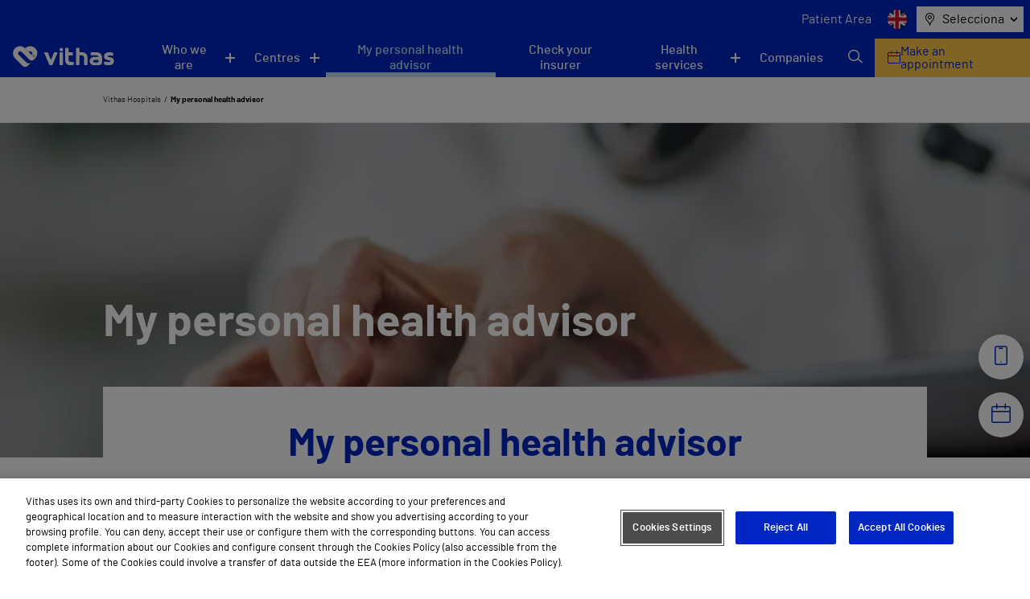

--- FILE ---
content_type: text/html; charset=UTF-8
request_url: https://vithas.es/en/my-personal-health-advisor/
body_size: 14720
content:
<!doctype html><!--[if lt IE 9]><html class="no-js no-svg ie lt-ie9 lt-ie8 lt-ie7" lang="en-GB"><![endif]--><!--[if IE 9]><html class="no-js no-svg ie ie9 lt-ie9 lt-ie8" lang="en-GB"><![endif]--><!--[if gt IE 9]><!--><html class="no-js no-svg" lang="en-GB"><!--<![endif]--><head><meta charset="UTF-8" /><link rel="stylesheet" href="https://vithas.es/wp-content/themes/VITHAS-THEME/style.css" type="text/css" media="screen" /><meta http-equiv="Content-Type" content="text/html; charset=UTF-8" /><meta http-equiv="X-UA-Compatible" content="IE=edge"><meta name="viewport" content="width=device-width, initial-scale=1"><link rel="author" href="https://vithas.es/wp-content/themes/VITHAS-THEME/humans.txt" /><link rel="pingback" href="https://vithas.es/xmlrpc.php" /><link rel="profile" href="http://gmpg.org/xfn/11"><meta name='robots' content='index, follow, max-image-preview:large, max-snippet:-1, max-video-preview:-1' /><link rel="alternate" hreflang="es" href="https://vithas.es/mi-asesor-personal-de-salud/" /><link rel="alternate" hreflang="en" href="https://vithas.es/en/my-personal-health-advisor/" /><link rel="alternate" hreflang="ca" href="https://vithas.es/ca/assesor-personal-salut/" /><link rel="alternate" hreflang="x-default" href="https://vithas.es/mi-asesor-personal-de-salud/" /><!-- This site is optimized with the Yoast SEO Premium plugin v26.7 (Yoast SEO v26.7) - https://yoast.com/wordpress/plugins/seo/ --><title>My personal health advisor | Vithas</title><meta name="description" content="Personal health advisor" /><link rel="canonical" href="https://vithas.es/en/my-personal-health-advisor/" /><meta property="og:locale" content="en_GB" /><meta property="og:type" content="article" /><meta property="og:title" content="My personal health advisor - Vithas" /><meta property="og:description" content="Personal health advisor" /><meta property="og:url" content="https://vithas.es/en/my-personal-health-advisor/" /><meta property="og:site_name" content="Vithas" /><meta property="article:publisher" content="https://es-es.facebook.com/HospitalesVithas/" /><meta property="article:modified_time" content="2022-11-10T09:21:52+00:00" /><meta property="og:image" content="https://vithas.es/wp-content/uploads/2024/10/Vithas_flat-01-2.png" /><meta property="og:image:width" content="500" /><meta property="og:image:height" content="182" /><meta property="og:image:type" content="image/png" /><meta name="twitter:card" content="summary_large_image" /><meta name="twitter:site" content="@Vithas" /><script type="application/ld+json" class="yoast-schema-graph">{"@context":"https://schema.org","@graph":[{"@type":"WebPage","@id":"https://vithas.es/en/my-personal-health-advisor/","url":"https://vithas.es/en/my-personal-health-advisor/","name":"My personal health advisor | Vithas","isPartOf":{"@id":"https://vithas.es/#website"},"datePublished":"2021-08-25T11:54:35+00:00","dateModified":"2022-11-10T09:21:52+00:00","description":"Personal health advisor","breadcrumb":{"@id":"https://vithas.es/en/my-personal-health-advisor/#breadcrumb"},"inLanguage":"en-GB","potentialAction":[{"@type":"ReadAction","target":["https://vithas.es/en/my-personal-health-advisor/"]}]},{"@type":"BreadcrumbList","@id":"https://vithas.es/en/my-personal-health-advisor/#breadcrumb","itemListElement":[{"@type":"ListItem","position":1,"name":"Hospitales Vithas","item":"https://vithas.es/en/"},{"@type":"ListItem","position":2,"name":"My personal health advisor"}]},{"@type":"WebSite","@id":"https://vithas.es/#website","url":"https://vithas.es/","name":"Vithas","description":"Vivir para cuidarte","publisher":{"@id":"https://vithas.es/#organization"},"potentialAction":[{"@type":"SearchAction","target":{"@type":"EntryPoint","urlTemplate":"https://vithas.es/?s={search_term_string}"},"query-input":{"@type":"PropertyValueSpecification","valueRequired":true,"valueName":"search_term_string"}}],"inLanguage":"en-GB"},{"@type":"Organization","@id":"https://vithas.es/#organization","name":"Vithas","url":"https://vithas.es/","logo":{"@type":"ImageObject","inLanguage":"en-GB","@id":"https://vithas.es/#/schema/logo/image/","url":"https://vithas.es/wp-content/uploads/2021/07/vithas-beat-horizontal.svg","contentUrl":"https://vithas.es/wp-content/uploads/2021/07/vithas-beat-horizontal.svg","width":406,"height":84,"caption":"Vithas"},"image":{"@id":"https://vithas.es/#/schema/logo/image/"},"sameAs":["https://es-es.facebook.com/HospitalesVithas/","https://x.com/Vithas","https://www.instagram.com/vithas_hospitales/","https://www.linkedin.com/company/vithas-hospital/","https://www.youtube.com/channel/UC4Dc3WWg5HzldDibyzFpw2Q"]}]}</script><!-- / Yoast SEO Premium plugin. --><link rel="alternate" type="application/rss+xml" title="Vithas &raquo; Feed" href="https://vithas.es/en/feed/" /><link rel="alternate" type="application/rss+xml" title="Vithas &raquo; Comments Feed" href="https://vithas.es/en/comments/feed/" /><link rel="alternate" title="oEmbed (JSON)" type="application/json+oembed" href="https://vithas.es/en/wp-json/oembed/1.0/embed?url=https%3A%2F%2Fvithas.es%2Fen%2Fmy-personal-health-advisor%2F" /><link rel="alternate" title="oEmbed (XML)" type="text/xml+oembed" href="https://vithas.es/en/wp-json/oembed/1.0/embed?url=https%3A%2F%2Fvithas.es%2Fen%2Fmy-personal-health-advisor%2F&#038;format=xml" /><style id='wp-img-auto-sizes-contain-inline-css' type='text/css'>
img:is([sizes=auto i],[sizes^="auto," i]){contain-intrinsic-size:3000px 1500px}
/*# sourceURL=wp-img-auto-sizes-contain-inline-css */
</style><style id='wp-emoji-styles-inline-css' type='text/css'>

	img.wp-smiley, img.emoji {
		display: inline !important;
		border: none !important;
		box-shadow: none !important;
		height: 1em !important;
		width: 1em !important;
		margin: 0 0.07em !important;
		vertical-align: -0.1em !important;
		background: none !important;
		padding: 0 !important;
	}
/*# sourceURL=wp-emoji-styles-inline-css */
</style><link rel='stylesheet' id='wp-block-library-css' href='https://vithas.es/wp-includes/css/dist/block-library/style.min.css?ver=6.9' type='text/css' media='all' /><style id='global-styles-inline-css' type='text/css'>
:root{--wp--preset--aspect-ratio--square: 1;--wp--preset--aspect-ratio--4-3: 4/3;--wp--preset--aspect-ratio--3-4: 3/4;--wp--preset--aspect-ratio--3-2: 3/2;--wp--preset--aspect-ratio--2-3: 2/3;--wp--preset--aspect-ratio--16-9: 16/9;--wp--preset--aspect-ratio--9-16: 9/16;--wp--preset--color--black: #000000;--wp--preset--color--cyan-bluish-gray: #abb8c3;--wp--preset--color--white: #ffffff;--wp--preset--color--pale-pink: #f78da7;--wp--preset--color--vivid-red: #cf2e2e;--wp--preset--color--luminous-vivid-orange: #ff6900;--wp--preset--color--luminous-vivid-amber: #fcb900;--wp--preset--color--light-green-cyan: #7bdcb5;--wp--preset--color--vivid-green-cyan: #00d084;--wp--preset--color--pale-cyan-blue: #8ed1fc;--wp--preset--color--vivid-cyan-blue: #0693e3;--wp--preset--color--vivid-purple: #9b51e0;--wp--preset--gradient--vivid-cyan-blue-to-vivid-purple: linear-gradient(135deg,rgb(6,147,227) 0%,rgb(155,81,224) 100%);--wp--preset--gradient--light-green-cyan-to-vivid-green-cyan: linear-gradient(135deg,rgb(122,220,180) 0%,rgb(0,208,130) 100%);--wp--preset--gradient--luminous-vivid-amber-to-luminous-vivid-orange: linear-gradient(135deg,rgb(252,185,0) 0%,rgb(255,105,0) 100%);--wp--preset--gradient--luminous-vivid-orange-to-vivid-red: linear-gradient(135deg,rgb(255,105,0) 0%,rgb(207,46,46) 100%);--wp--preset--gradient--very-light-gray-to-cyan-bluish-gray: linear-gradient(135deg,rgb(238,238,238) 0%,rgb(169,184,195) 100%);--wp--preset--gradient--cool-to-warm-spectrum: linear-gradient(135deg,rgb(74,234,220) 0%,rgb(151,120,209) 20%,rgb(207,42,186) 40%,rgb(238,44,130) 60%,rgb(251,105,98) 80%,rgb(254,248,76) 100%);--wp--preset--gradient--blush-light-purple: linear-gradient(135deg,rgb(255,206,236) 0%,rgb(152,150,240) 100%);--wp--preset--gradient--blush-bordeaux: linear-gradient(135deg,rgb(254,205,165) 0%,rgb(254,45,45) 50%,rgb(107,0,62) 100%);--wp--preset--gradient--luminous-dusk: linear-gradient(135deg,rgb(255,203,112) 0%,rgb(199,81,192) 50%,rgb(65,88,208) 100%);--wp--preset--gradient--pale-ocean: linear-gradient(135deg,rgb(255,245,203) 0%,rgb(182,227,212) 50%,rgb(51,167,181) 100%);--wp--preset--gradient--electric-grass: linear-gradient(135deg,rgb(202,248,128) 0%,rgb(113,206,126) 100%);--wp--preset--gradient--midnight: linear-gradient(135deg,rgb(2,3,129) 0%,rgb(40,116,252) 100%);--wp--preset--font-size--small: 13px;--wp--preset--font-size--medium: 20px;--wp--preset--font-size--large: 36px;--wp--preset--font-size--x-large: 42px;--wp--preset--spacing--20: 0.44rem;--wp--preset--spacing--30: 0.67rem;--wp--preset--spacing--40: 1rem;--wp--preset--spacing--50: 1.5rem;--wp--preset--spacing--60: 2.25rem;--wp--preset--spacing--70: 3.38rem;--wp--preset--spacing--80: 5.06rem;--wp--preset--shadow--natural: 6px 6px 9px rgba(0, 0, 0, 0.2);--wp--preset--shadow--deep: 12px 12px 50px rgba(0, 0, 0, 0.4);--wp--preset--shadow--sharp: 6px 6px 0px rgba(0, 0, 0, 0.2);--wp--preset--shadow--outlined: 6px 6px 0px -3px rgb(255, 255, 255), 6px 6px rgb(0, 0, 0);--wp--preset--shadow--crisp: 6px 6px 0px rgb(0, 0, 0);}:where(.is-layout-flex){gap: 0.5em;}:where(.is-layout-grid){gap: 0.5em;}body .is-layout-flex{display: flex;}.is-layout-flex{flex-wrap: wrap;align-items: center;}.is-layout-flex > :is(*, div){margin: 0;}body .is-layout-grid{display: grid;}.is-layout-grid > :is(*, div){margin: 0;}:where(.wp-block-columns.is-layout-flex){gap: 2em;}:where(.wp-block-columns.is-layout-grid){gap: 2em;}:where(.wp-block-post-template.is-layout-flex){gap: 1.25em;}:where(.wp-block-post-template.is-layout-grid){gap: 1.25em;}.has-black-color{color: var(--wp--preset--color--black) !important;}.has-cyan-bluish-gray-color{color: var(--wp--preset--color--cyan-bluish-gray) !important;}.has-white-color{color: var(--wp--preset--color--white) !important;}.has-pale-pink-color{color: var(--wp--preset--color--pale-pink) !important;}.has-vivid-red-color{color: var(--wp--preset--color--vivid-red) !important;}.has-luminous-vivid-orange-color{color: var(--wp--preset--color--luminous-vivid-orange) !important;}.has-luminous-vivid-amber-color{color: var(--wp--preset--color--luminous-vivid-amber) !important;}.has-light-green-cyan-color{color: var(--wp--preset--color--light-green-cyan) !important;}.has-vivid-green-cyan-color{color: var(--wp--preset--color--vivid-green-cyan) !important;}.has-pale-cyan-blue-color{color: var(--wp--preset--color--pale-cyan-blue) !important;}.has-vivid-cyan-blue-color{color: var(--wp--preset--color--vivid-cyan-blue) !important;}.has-vivid-purple-color{color: var(--wp--preset--color--vivid-purple) !important;}.has-black-background-color{background-color: var(--wp--preset--color--black) !important;}.has-cyan-bluish-gray-background-color{background-color: var(--wp--preset--color--cyan-bluish-gray) !important;}.has-white-background-color{background-color: var(--wp--preset--color--white) !important;}.has-pale-pink-background-color{background-color: var(--wp--preset--color--pale-pink) !important;}.has-vivid-red-background-color{background-color: var(--wp--preset--color--vivid-red) !important;}.has-luminous-vivid-orange-background-color{background-color: var(--wp--preset--color--luminous-vivid-orange) !important;}.has-luminous-vivid-amber-background-color{background-color: var(--wp--preset--color--luminous-vivid-amber) !important;}.has-light-green-cyan-background-color{background-color: var(--wp--preset--color--light-green-cyan) !important;}.has-vivid-green-cyan-background-color{background-color: var(--wp--preset--color--vivid-green-cyan) !important;}.has-pale-cyan-blue-background-color{background-color: var(--wp--preset--color--pale-cyan-blue) !important;}.has-vivid-cyan-blue-background-color{background-color: var(--wp--preset--color--vivid-cyan-blue) !important;}.has-vivid-purple-background-color{background-color: var(--wp--preset--color--vivid-purple) !important;}.has-black-border-color{border-color: var(--wp--preset--color--black) !important;}.has-cyan-bluish-gray-border-color{border-color: var(--wp--preset--color--cyan-bluish-gray) !important;}.has-white-border-color{border-color: var(--wp--preset--color--white) !important;}.has-pale-pink-border-color{border-color: var(--wp--preset--color--pale-pink) !important;}.has-vivid-red-border-color{border-color: var(--wp--preset--color--vivid-red) !important;}.has-luminous-vivid-orange-border-color{border-color: var(--wp--preset--color--luminous-vivid-orange) !important;}.has-luminous-vivid-amber-border-color{border-color: var(--wp--preset--color--luminous-vivid-amber) !important;}.has-light-green-cyan-border-color{border-color: var(--wp--preset--color--light-green-cyan) !important;}.has-vivid-green-cyan-border-color{border-color: var(--wp--preset--color--vivid-green-cyan) !important;}.has-pale-cyan-blue-border-color{border-color: var(--wp--preset--color--pale-cyan-blue) !important;}.has-vivid-cyan-blue-border-color{border-color: var(--wp--preset--color--vivid-cyan-blue) !important;}.has-vivid-purple-border-color{border-color: var(--wp--preset--color--vivid-purple) !important;}.has-vivid-cyan-blue-to-vivid-purple-gradient-background{background: var(--wp--preset--gradient--vivid-cyan-blue-to-vivid-purple) !important;}.has-light-green-cyan-to-vivid-green-cyan-gradient-background{background: var(--wp--preset--gradient--light-green-cyan-to-vivid-green-cyan) !important;}.has-luminous-vivid-amber-to-luminous-vivid-orange-gradient-background{background: var(--wp--preset--gradient--luminous-vivid-amber-to-luminous-vivid-orange) !important;}.has-luminous-vivid-orange-to-vivid-red-gradient-background{background: var(--wp--preset--gradient--luminous-vivid-orange-to-vivid-red) !important;}.has-very-light-gray-to-cyan-bluish-gray-gradient-background{background: var(--wp--preset--gradient--very-light-gray-to-cyan-bluish-gray) !important;}.has-cool-to-warm-spectrum-gradient-background{background: var(--wp--preset--gradient--cool-to-warm-spectrum) !important;}.has-blush-light-purple-gradient-background{background: var(--wp--preset--gradient--blush-light-purple) !important;}.has-blush-bordeaux-gradient-background{background: var(--wp--preset--gradient--blush-bordeaux) !important;}.has-luminous-dusk-gradient-background{background: var(--wp--preset--gradient--luminous-dusk) !important;}.has-pale-ocean-gradient-background{background: var(--wp--preset--gradient--pale-ocean) !important;}.has-electric-grass-gradient-background{background: var(--wp--preset--gradient--electric-grass) !important;}.has-midnight-gradient-background{background: var(--wp--preset--gradient--midnight) !important;}.has-small-font-size{font-size: var(--wp--preset--font-size--small) !important;}.has-medium-font-size{font-size: var(--wp--preset--font-size--medium) !important;}.has-large-font-size{font-size: var(--wp--preset--font-size--large) !important;}.has-x-large-font-size{font-size: var(--wp--preset--font-size--x-large) !important;}
/*# sourceURL=global-styles-inline-css */
</style>
<style id='classic-theme-styles-inline-css' type='text/css'>
/*! This file is auto-generated */
.wp-block-button__link{color:#fff;background-color:#32373c;border-radius:9999px;box-shadow:none;text-decoration:none;padding:calc(.667em + 2px) calc(1.333em + 2px);font-size:1.125em}.wp-block-file__button{background:#32373c;color:#fff;text-decoration:none}
/*# sourceURL=/wp-includes/css/classic-themes.min.css */
</style><link rel='stylesheet' id='contact-form-7-css' href='https://vithas.es/wp-content/plugins/contact-form-7/includes/css/styles.css?ver=6.1.4' type='text/css' media='all' /><link rel='stylesheet' id='vithas-theme-header-css' href='https://vithas.es/wp-content/themes/VITHAS-THEME/assets/css/main.css?ver=6.9' type='text/css' media='' /><link rel='stylesheet' id='vithas-theme-icons-header-css' href='https://vithas.es/wp-content/themes/VITHAS-THEME/assets/css/icons.css?ver=6.9' type='text/css' media='' /><script type="text/javascript" src="https://vithas.es/wp-includes/js/jquery/jquery.min.js?ver=3.7.1" id="jquery-core-js"></script><script type="text/javascript" src="https://vithas.es/wp-includes/js/jquery/jquery-migrate.min.js?ver=3.4.1" id="jquery-migrate-js"></script><link rel="https://api.w.org/" href="https://vithas.es/en/wp-json/" /><link rel="alternate" title="JSON" type="application/json" href="https://vithas.es/en/wp-json/wp/v2/pages/43289" /><link rel="EditURI" type="application/rsd+xml" title="RSD" href="https://vithas.es/xmlrpc.php?rsd" /><link rel='shortlink' href='https://vithas.es/en/?p=43289' /><meta name="generator" content="WPML ver:4.8.6 stt:8,1,18,2;" /><meta name="generator" content="Powered by Slider Revolution 6.7.40 - responsive, Mobile-Friendly Slider Plugin for WordPress with comfortable drag and drop interface." /><link rel="icon" href="https://vithas.es/wp-content/uploads/2024/03/life_beat_32x32.png" sizes="32x32" /><link rel="icon" href="https://vithas.es/wp-content/uploads/2024/03/life_beat_32x32.png" sizes="192x192" /><link rel="apple-touch-icon" href="https://vithas.es/wp-content/uploads/2024/03/life_beat_32x32.png" /><meta name="msapplication-TileImage" content="https://vithas.es/wp-content/uploads/2024/03/life_beat_32x32.png" /><script>function setREVStartSize(e){
			//window.requestAnimationFrame(function() {
				window.RSIW = window.RSIW===undefined ? window.innerWidth : window.RSIW;
				window.RSIH = window.RSIH===undefined ? window.innerHeight : window.RSIH;
				try {
					var pw = document.getElementById(e.c).parentNode.offsetWidth,
						newh;
					pw = pw===0 || isNaN(pw) || (e.l=="fullwidth" || e.layout=="fullwidth") ? window.RSIW : pw;
					e.tabw = e.tabw===undefined ? 0 : parseInt(e.tabw);
					e.thumbw = e.thumbw===undefined ? 0 : parseInt(e.thumbw);
					e.tabh = e.tabh===undefined ? 0 : parseInt(e.tabh);
					e.thumbh = e.thumbh===undefined ? 0 : parseInt(e.thumbh);
					e.tabhide = e.tabhide===undefined ? 0 : parseInt(e.tabhide);
					e.thumbhide = e.thumbhide===undefined ? 0 : parseInt(e.thumbhide);
					e.mh = e.mh===undefined || e.mh=="" || e.mh==="auto" ? 0 : parseInt(e.mh,0);
					if(e.layout==="fullscreen" || e.l==="fullscreen")
						newh = Math.max(e.mh,window.RSIH);
					else{
						e.gw = Array.isArray(e.gw) ? e.gw : [e.gw];
						for (var i in e.rl) if (e.gw[i]===undefined || e.gw[i]===0) e.gw[i] = e.gw[i-1];
						e.gh = e.el===undefined || e.el==="" || (Array.isArray(e.el) && e.el.length==0)? e.gh : e.el;
						e.gh = Array.isArray(e.gh) ? e.gh : [e.gh];
						for (var i in e.rl) if (e.gh[i]===undefined || e.gh[i]===0) e.gh[i] = e.gh[i-1];
											
						var nl = new Array(e.rl.length),
							ix = 0,
							sl;
						e.tabw = e.tabhide>=pw ? 0 : e.tabw;
						e.thumbw = e.thumbhide>=pw ? 0 : e.thumbw;
						e.tabh = e.tabhide>=pw ? 0 : e.tabh;
						e.thumbh = e.thumbhide>=pw ? 0 : e.thumbh;
						for (var i in e.rl) nl[i] = e.rl[i]<window.RSIW ? 0 : e.rl[i];
						sl = nl[0];
						for (var i in nl) if (sl>nl[i] && nl[i]>0) { sl = nl[i]; ix=i;}
						var m = pw>(e.gw[ix]+e.tabw+e.thumbw) ? 1 : (pw-(e.tabw+e.thumbw)) / (e.gw[ix]);
						newh =  (e.gh[ix] * m) + (e.tabh + e.thumbh);
					}
					var el = document.getElementById(e.c);
					if (el!==null && el) el.style.height = newh+"px";
					el = document.getElementById(e.c+"_wrapper");
					if (el!==null && el) {
						el.style.height = newh+"px";
						el.style.display = "block";
					}
				} catch(e){
					console.log("Failure at Presize of Slider:" + e)
				}
			//});
		  };</script><style type="text/css" id="wp-custom-css">
			.titulo-map-landing {
    text-align: center;
    font-size: 50px;
    font-weight: bold;
    color: #0027c2;
}		</style><meta name="description" content="Vivir para cuidarte"><!-- Google Tag Manager --><script>(function(w,d,s,l,i){w[l]=w[l]||[];w[l].push({'gtm.start':
new Date().getTime(),event:'gtm.js'});var f=d.getElementsByTagName(s)[0],
j=d.createElement(s),dl=l!='dataLayer'?'&l='+l:'';j.async=true;j.src=
'https://www.googletagmanager.com/gtm.js?id='+i+dl;f.parentNode.insertBefore(j,f);
})(window,document,'script','dataLayer','GTM-NKJQFW4');</script><!-- End Google Tag Manager --><!-- Inicio del aviso de consentimiento de cookies de OneTrust para vithas.es --><script src=https://cdn.cookielaw.org/scripttemplates/otSDKStub.js data-document-language="true" type="text/javascript" charset="UTF-8" data-domain-script="49d25608-a787-4934-a05f-56c1ba6f4a74" ></script><script type="text/javascript">
function OptanonWrapper() { }
</script><!-- Fin del aviso de consentimiento de cookies de OneTrust para vithas.es --><link rel='stylesheet' id='rs-plugin-settings-css' href='//vithas.es/wp-content/plugins/revslider/sr6/assets/css/rs6.css?ver=6.7.40' type='text/css' media='all' />
<style id='rs-plugin-settings-inline-css' type='text/css'>
#rs-demo-id {}
/*# sourceURL=rs-plugin-settings-inline-css */
</style>
</head><body class="wp-singular page-template-default page page-id-43289 wp-theme-VITHAS-THEME " data-template="base.twig"><!-- Google Tag Manager (noscript) --><noscript><iframe src="https://www.googletagmanager.com/ns.html?id=GTM-NKJQFW4"
height="0" width="0" style="display:none;visibility:hidden"></iframe></noscript><!-- End Google Tag Manager (noscript) --><script>
    window.initialValueLocationSelector = "Selecciona"
    var CUSTOM_LOCALES = {
        all: "All",
        apsSubmitFailureMsg: "Oops! An error occurred, please try again in a few minutes.",
        apsSubmitSuccessMsg: "Thank you for your message. We will get back to you shortly.",
        center: "Centres",
        diagnosticprocedure: "Diagnostic test",
        directions: "Addresses",
        medicalunit: "Medical Units",
        medicaltreatment: "Tratamientos Médicos",
        news: "NEWS",
        post: "News",
        reviews: "Testimonials",
        specialist: "Professionals",
        specialty: "Specialities",
        website: "Website",
        years: "years",
        monthNames: [
            "January",
            "February",
            "March",
            "April",
            "May",
            "June",
            "July",
            "August",
            "September",
            "October",
            "November",
            "December",
        ],
        featured: "featured",
        serviceErrorMessage: "Service error",
        centersNotFound:"No centre results for this town",
        pagination:"Page",
        next:"Siguiente",
        previous:"Anterior",
        number_pagination:"off",

    }
    window.news_imageDefaultNews = "https://vithas.es/wp-content/uploads/2021/08/noticia-pordefecto-375x0-c-default.jpg"
    window.tabs_imageDefaultTabs = "https://vithas.es/wp-content/uploads/2021/09/MicrosoftTeams-image-500x336.jpg"
    window.center_imageDefaultCenter = "https://vithas.es/wp-content/uploads/2021/09/MicrosoftTeams-image-2-500x336.jpg"
    window.center_imageDefaultCenter325 = "https://vithas.es/wp-content/uploads/2021/09/MicrosoftTeams-image-2-325x200.jpg"
    window.map_websiteTR = "Website"
    window.currentLanguage = "en"
    window.pageTypeView = "corporativa"
</script><header class="vit-header" id="vit-header"><div class="vit-header__top"><button class="vit-header__button" aria-label="Menu button" onclick="openMenu();"><span></span><span></span></button><ul class="vit-nav--top"><li><a href="https://areaprivada.vithas.es/login" class="vit-nav--top__item vit_header clic_login menu-item menu-item-type-custom menu-item-object-custom menu-item-160019" ><span class="icon-"></span><span>Patient Area</span></a></li></ul><ul class="vit-nav--lang"><li><span><img src="https://vithas.es/wp-content/uploads/flags/ingles.png" alt="EN" title="EN"></span></li><li><a href="https://vithas.es/mi-asesor-personal-de-salud/"><img src="https://vithas.es/wp-content/uploads/flags/spain.png" alt="ES" title="ES"></a></li><li><a href="https://vithas.es/ca/assesor-personal-salut/"><img src="https://vithas.es/wp-content/plugins/sitepress-multilingual-cms/res/flags/ca.svg" alt="CA" title="CA"></a></li></ul><nav class="vit-nav--location" aria-label="Menu"><span class="icon icon-map-marker"></span><button class="vit-nav--location__button icon-chevron-d" aria-haspopup="listbox" aria-labelledby="exp_elem exp_button" id="exp_button">
                Selecciona
            </button><ul id="exp_elem_list" tabindex="-1" role="listbox" aria-labelledby="phones-list" class="hidden vit-nav--location__list"><li id="exp_elem_0" role="option" data-value="Vithas">
                    Selecciona
                </li><li data-value="A Coruña" id="exp_elem_1" role="option">
                        A Coruña
                    </li><li data-value="Álava" id="exp_elem_2" role="option">
                        Álava
                    </li><li data-value="Alicante" id="exp_elem_3" role="option">
                        Alicante
                    </li><li data-value="Almería" id="exp_elem_4" role="option">
                        Almería
                    </li><li data-value="Castellón" id="exp_elem_5" role="option">
                        Castellón
                    </li><li data-value="Gibraltar" id="exp_elem_6" role="option">
                        Gibraltar
                    </li><li data-value="Granada" id="exp_elem_7" role="option">
                        Granada
                    </li><li data-value="Las Palmas" id="exp_elem_8" role="option">
                        Las Palmas
                    </li><li data-value="Lleida" id="exp_elem_9" role="option">
                        Lleida
                    </li><li data-value="Madrid" id="exp_elem_10" role="option">
                        Madrid
                    </li><li data-value="Málaga" id="exp_elem_11" role="option">
                        Málaga
                    </li><li data-value="Pontevedra" id="exp_elem_12" role="option">
                        Pontevedra
                    </li><li data-value="Pontevedra" id="exp_elem_13" role="option">
                        Pontevedra
                    </li><li data-value="Sevilla" id="exp_elem_14" role="option">
                        Sevilla
                    </li><li data-value="Tenerife" id="exp_elem_15" role="option">
                        Tenerife
                    </li><li data-value="Valencia" id="exp_elem_16" role="option">
                        Valencia
                    </li></ul></nav></div><div class="vit-header__inner"><a class="vit-header__logo" href="https://vithas.es/en/"><picture ><img src="https://vithas.es/wp-content/uploads/2021/07/logoVithas-1.svg" alt="" title="logoVithas"  loading="lazy"></picture></a><nav class="vit-nav--main"><ul><li class="vit-nav--main__submenu" id="menuWhoweare"><button aria-controls="menuWhoweare" class="     " aria-expanded="false" aria-label="Navigation button" >Who we are</button><ul aria-expanded="false"><li><a href="https://vithas.es/en/about-us/" tabindex="0" class="" >About us</a></li><li><a href="https://vithas.es/en/about-us/shareholders/" tabindex="0" class="" >Shareholders</a></li><li><a href="https://vithas.es/en/quality/" tabindex="0" class="" >Quality</a></li><li><a href="https://fundacion.vithas.es/" tabindex="0" class="" >Foundation</a></li><li><a href="https://empleo.vithas.es/" tabindex="0" class="" >Work with us</a></li></ul></li><li class="vit-nav--main__submenu" id="menuCentres"><button aria-controls="menuCentres" class="  " aria-expanded="false" aria-label="Navigation button" >Centres</button><ul aria-expanded="false"><li><button class="vit-nav--main__submenu--third-level__button">
                                            Hospitals<span class="icon-chevron-r"></span></button><div class="vit-nav--main__submenu--third-level "><span class="vit-nav--main__submenu--third-level__title">Hospitals</span><ul><li><a href="https://vithas.es/en/center/vithas-aguas-vivas-hospital/" tabindex="0" class=" clic_ficha_centro menu-item menu-item-type-post_type menu-item-object-center menu-item-61172" >Vithas Aguas Vivas Hospital</a></li><li><a href="https://vithas.es/en/center/vithas-alicante-hospital/" tabindex="0" class=" clic_ficha_centro menu-item menu-item-type-post_type menu-item-object-center menu-item-61173" >Vithas Alicante Hospital</a></li><li><a href="https://vithas.es/en/center/vithas-almeria-hospital/" tabindex="0" class=" clic_ficha_centro menu-item menu-item-type-post_type menu-item-object-center menu-item-61174" >Vithas Almería Hospital</a></li><li><a href="https://vithas.es/en/center/vithas-castellon-hospital/" tabindex="0" class=" clic_ficha_centro menu-item menu-item-type-post_type menu-item-object-center menu-item-61175" >Vithas Castellón Hospital</a></li><li><a href="https://vithas.es/en/center/vithas-granada-hospital/" tabindex="0" class=" clic_ficha_centro menu-item menu-item-type-post_type menu-item-object-center menu-item-61176" >Vithas Granada Hospital</a></li><li><a href="https://vithas.es/en/center/vithas-las-palmas-hospital/" tabindex="0" class=" clic_ficha_centro menu-item menu-item-type-post_type menu-item-object-center menu-item-61177" >Vithas Las Palmas Hospital</a></li><li><a href="https://vithas.es/en/center/vithas-lleida-hospital/" tabindex="0" class=" clic_ficha_centro menu-item menu-item-type-post_type menu-item-object-center menu-item-61178" >Vithas Lleida Hospital</a></li><li><a href="https://vithas.es/en/center/vithas-madrid-aravaca-hospital/" tabindex="0" class=" clic_ficha_centro menu-item menu-item-type-post_type menu-item-object-center menu-item-61179" >Vithas Madrid Aravaca Hospital</a></li><li><a href="https://vithas.es/en/center/vithas-madrid-arturo-soria-hospital/" tabindex="0" class=" clic_ficha_centro menu-item menu-item-type-post_type menu-item-object-center menu-item-61180" >Vithas Madrid Arturo Soria Hospital</a></li><li><a href="https://vithas.es/en/center/vithas-madrid-la-milagrosa-hospital/" tabindex="0" class=" clic_ficha_centro menu-item menu-item-type-post_type menu-item-object-center menu-item-61181" >Vithas Madrid La Milagrosa Hospital</a></li><li><a href="https://vithas.es/en/center/vithas-malaga-hospital/" tabindex="0" class=" clic_ficha_centro menu-item menu-item-type-post_type menu-item-object-center menu-item-61182" >Vithas Málaga Hospital</a></li><li><a href="https://vithas.es/en/center/vithas-medimar-hospital/" tabindex="0" class=" clic_ficha_centro menu-item menu-item-type-post_type menu-item-object-center menu-item-61183" >Vithas Medimar Hospital</a></li><li><a href="https://vithas.es/en/center/vithas-sevilla-hospital/" tabindex="0" class=" clic_ficha_centro menu-item menu-item-type-post_type menu-item-object-center menu-item-61184" >Vithas Sevilla Hospital</a></li><li><a href="https://vithas.es/en/center/vithas-tenerife-hospital/" tabindex="0" class=" clic_ficha_centro menu-item menu-item-type-post_type menu-item-object-center menu-item-61185" >Vithas Tenerife Hospital</a></li><li><a href="https://vithas.es/en/center/vithas-valencia-9-de-octubre-hospital/" tabindex="0" class=" clic_ficha_centro menu-item menu-item-type-post_type menu-item-object-center menu-item-61187" >Vithas Valencia 9 de Octubre Hospital</a></li><li><a href="https://vithas.es/en/center/vithas-valencia-consuelo-hospital/" tabindex="0" class=" clic_ficha_centro menu-item menu-item-type-post_type menu-item-object-center menu-item-61188" >Vithas Valencia Consuelo Hospital</a></li><li><a href="https://vithas.es/en/center/vithas-valencia-turia-hospital/" tabindex="0" class=" clic_ficha_centro menu-item menu-item-type-post_type menu-item-object-center menu-item-245249" >Vithas Valencia Turia Hospital</a></li><li><a href="https://vithas.es/en/center/vithas-vigo-hospital/" tabindex="0" class=" clic_ficha_centro menu-item menu-item-type-post_type menu-item-object-center menu-item-61189" >Vithas Vigo Hospital</a></li><li><a href="https://vithas.es/en/center/vithas-vitoria-hospital/" tabindex="0" class=" clic_ficha_centro menu-item menu-item-type-post_type menu-item-object-center menu-item-61190" >Vithas Vitoria Hospital</a></li><li><a href="https://vithas.es/en/center/vithas-xanit-international-hospital/" tabindex="0" class=" clic_ficha_centro menu-item menu-item-type-post_type menu-item-object-center menu-item-61192" >Vithas Xanit International Hospital</a></li></ul></div></li><li><button class="vit-nav--main__submenu--third-level__button">
                                            Medical centres<span class="icon-chevron-r"></span></button><div class="vit-nav--main__submenu--third-level "><span class="vit-nav--main__submenu--third-level__title">Medical centres</span><ul><li><a href="https://vithas.es/en/center/vithas-alzira-medical-centre/" tabindex="0" class=" clic_ficha_centro menu-item menu-item-type-post_type menu-item-object-center menu-item-61195" >Vithas Alzira Medical Centre</a></li><li><a href="https://vithas.es/en/center/vithas-castellon-medical-centre/" tabindex="0" class=" clic_ficha_centro menu-item menu-item-type-post_type menu-item-object-center menu-item-61196" >Vithas Castellón Medical Centre</a></li><li><a href="https://vithas.es/en/center/vithas-el-ejido-medical-centre/" tabindex="0" class=" clic_ficha_centro menu-item menu-item-type-post_type menu-item-object-center menu-item-61197" >Vithas El Ejido Medical Centre</a></li><li><a href="https://vithas.es/en/center/vithas-fuengirola-medical-centre/" tabindex="0" class=" clic_ficha_centro menu-item menu-item-type-post_type menu-item-object-center menu-item-61198" >Vithas Fuengirola Medical Centre</a></li><li><a href="https://vithas.es/en/center/vithas-granada-medical-centre/" tabindex="0" class=" clic_ficha_centro menu-item menu-item-type-post_type menu-item-object-center menu-item-61199" >Vithas Granada Medical Centre</a></li><li><a href="https://vithas.es/en/center/vithas-international/" tabindex="0" class=" clic_ficha_centro menu-item menu-item-type-post_type menu-item-object-center menu-item-61215" >Vithas International</a></li><li><a href="https://vithas.es/en/center/vithas-la-rosaleda-medical-centre/" tabindex="0" class=" clic_ficha_centro menu-item menu-item-type-post_type menu-item-object-center menu-item-61200" >Vithas La Rosaleda Medical Centre</a></li><li><a href="https://vithas.es/en/center/vithas-limonar-medical-centre/" tabindex="0" class=" clic_ficha_centro menu-item menu-item-type-post_type menu-item-object-center menu-item-61201" >Vithas Limonar Medical Centre</a></li><li><a href="https://vithas.es/en/center/vithas-lleida-medical-centre/" tabindex="0" class=" clic_ficha_centro menu-item menu-item-type-post_type menu-item-object-center menu-item-61202" >Vithas Lleida Medical Centre</a></li><li><a href="https://vithas.es/en/center/vithas-nerja-medical-centre/" tabindex="0" class=" clic_ficha_centro menu-item menu-item-type-post_type menu-item-object-center menu-item-61203" >Vithas Nerja Medical Centre</a></li><li><a href="https://vithas.es/en/center/vithas-playa-serena-medical-centre/" tabindex="0" class=" clic_ficha_centro menu-item menu-item-type-post_type menu-item-object-center menu-item-61204" >Vithas Playa Serena Medical Centre</a></li><li><a href="https://vithas.es/en/center/vithas-pontevedra-medical-centre/" tabindex="0" class=" clic_ficha_centro menu-item menu-item-type-post_type menu-item-object-center menu-item-61206" >Vithas Pontevedra Medical Centre</a></li><li><a href="https://vithas.es/en/center/rincon-de-la-victoria-medical-centre/" tabindex="0" class=" clic_ficha_centro menu-item menu-item-type-post_type menu-item-object-center menu-item-61214" >Rincón de la Victoria Medical Centre</a></li><li><a href="https://vithas.es/en/center/vithas-sevilla-medical-centre/" tabindex="0" class=" clic_ficha_centro menu-item menu-item-type-post_type menu-item-object-center menu-item-61207" >Vithas Sevilla Medical Centre</a></li><li><a href="https://vithas.es/en/center/vithas-tarrega-medical-centre/" tabindex="0" class=" clic_ficha_centro menu-item menu-item-type-post_type menu-item-object-center menu-item-61208" >Vithas Tárrega Medical Centre</a></li><li><a href="https://vithas.es/en/center/vithas-torre-del-mar-medical-centre/" tabindex="0" class=" clic_ficha_centro menu-item menu-item-type-post_type menu-item-object-center menu-item-61209" >Vithas Torre del Mar Medical Centre</a></li><li><a href="https://vithas.es/en/center/vithas-torremolinos-medical-centre/" tabindex="0" class=" clic_ficha_centro menu-item menu-item-type-post_type menu-item-object-center menu-item-61210" >Vithas Torremolinos Medical Centre</a></li><li><a href="https://vithas.es/en/center/vithas-vitoria-medical-centre/" tabindex="0" class=" clic_ficha_centro menu-item menu-item-type-post_type menu-item-object-center menu-item-61211" >Vithas Vitoria Medical Centre</a></li></ul></div></li></ul></li><li><a href="https://vithas.es/en/my-personal-health-advisor/"  class="active" >My personal health advisor</a></li><li><a href="https://vithas.es/en/check-your-insurer/"  class="" >Check your insurer</a></li><li class="vit-nav--main__submenu" id="menuHealthservices"><button aria-controls="menuHealthservices" class="    " aria-expanded="false" aria-label="Navigation button" >Health services</button><ul aria-expanded="false"><li><button class="vit-nav--main__submenu--third-level__button">
                                            Specialities<span class="icon-chevron-r"></span></button><div class="vit-nav--main__submenu--third-level "><span class="vit-nav--main__submenu--third-level__title">Specialities</span><ul><li><a href="https://vithas.es/en/specialty/aesthetic-medicine/" tabindex="0" class=" clic_ficha_especialidad menu-item menu-item-type-post_type menu-item-object-specialty menu-item-61236" >Aesthetic medicine</a></li><li><a href="https://vithas.es/en/specialty/allergology/" tabindex="0" class=" clic_ficha_especialidad menu-item menu-item-type-post_type menu-item-object-specialty menu-item-61218" >Allergology</a></li><li><a href="https://vithas.es/en/specialty/angiology-and-vascular-surgery/" tabindex="0" class=" clic_ficha_especialidad menu-item menu-item-type-post_type menu-item-object-specialty menu-item-61219" >Angiology and vascular surgery</a></li><li><a href="https://vithas.es/en/specialty/cardiology/" tabindex="0" class=" clic_ficha_especialidad menu-item menu-item-type-post_type menu-item-object-specialty menu-item-61221" >Cardiology</a></li><li><a href="https://vithas.es/en/specialty/cardiovascular-surgery/" tabindex="0" class=" clic_ficha_especialidad menu-item menu-item-type-post_type menu-item-object-specialty menu-item-61222" >Cardiovascular surgery</a></li><li><a href="https://vithas.es/en/specialty/clinical-neurophysiology/" tabindex="0" class=" clic_ficha_especialidad menu-item menu-item-type-post_type menu-item-object-specialty menu-item-61248" >Clinical neurophysiology</a></li><li><a href="https://vithas.es/en/specialty/digestive-system/" tabindex="0" class=" clic_ficha_especialidad menu-item menu-item-type-post_type menu-item-object-specialty menu-item-61220" >Digestive system</a></li><li><a href="https://vithas.es/en/specialty/endocrinology-and-nutrition/" tabindex="0" class=" clic_ficha_especialidad menu-item menu-item-type-post_type menu-item-object-specialty menu-item-61231" >Endocrinology and nutrition</a></li><li><a href="https://vithas.es/en/specialty/general-and-digestive-system-surgery/" tabindex="0" class=" clic_ficha_especialidad menu-item menu-item-type-post_type menu-item-object-specialty menu-item-61223" >General and digestive system surgery</a></li><li><a href="https://vithas.es/en/specialty/general-medicine/" tabindex="0" class=" clic_ficha_especialidad menu-item menu-item-type-post_type menu-item-object-specialty menu-item-61238" >General medicine</a></li><li><a href="https://vithas.es/en/specialty/haematology-and-haemotherapy/" tabindex="0" class=" clic_ficha_especialidad menu-item menu-item-type-post_type menu-item-object-specialty menu-item-61232" >Haematology and haemotherapy</a></li><li><a href="https://vithas.es/en/specialty/hyperbaric-medicine/" tabindex="0" class=" clic_ficha_especialidad menu-item menu-item-type-post_type menu-item-object-specialty menu-item-61239" >Hyperbaric medicine</a></li><li><a href="https://vithas.es/en/specialty/internal-medicine/" tabindex="0" class=" clic_ficha_especialidad menu-item menu-item-type-post_type menu-item-object-specialty menu-item-61240" >Internal medicine</a></li><li><a href="https://vithas.es/en/specialty/medical-surgical-dermatology-and-venereology/" tabindex="0" class=" clic_ficha_especialidad menu-item menu-item-type-post_type menu-item-object-specialty menu-item-61229" >Medical-surgical dermatology and venereology</a></li><li><a href="https://vithas.es/en/specialty/nephrology/" tabindex="0" class=" clic_ficha_especialidad menu-item menu-item-type-post_type menu-item-object-specialty menu-item-61242" >Nephrology</a></li><li><a href="https://vithas.es/en/specialty/neurology/" tabindex="0" class="" >Neurology</a></li><li><a href="https://vithas.es/en/specialty/neurosurgery/" tabindex="0" class=" clic_ficha_especialidad menu-item menu-item-type-post_type menu-item-object-specialty menu-item-61244" >Neurosurgery</a></li><li><a href="https://vithas.es/en/specialty/nuclear-medicine/" tabindex="0" class=" clic_ficha_especialidad menu-item menu-item-type-post_type menu-item-object-specialty menu-item-61245" >Nuclear medicine</a></li><li><a href="https://vithas.es/en/specialty/obstetrics-and-gynaecology/" tabindex="0" class=" clic_ficha_especialidad menu-item menu-item-type-post_type menu-item-object-specialty menu-item-61249" >Obstetrics and gynaecology</a></li><li><a href="https://vithas.es/en/specialty/oral-and-maxillofacial-surgery/" tabindex="0" class=" clic_ficha_especialidad menu-item menu-item-type-post_type menu-item-object-specialty menu-item-61224" >Oral and maxillofacial surgery</a></li><li><a href="https://vithas.es/en/specialty/otorhinolaryngology/" tabindex="0" class=" clic_ficha_especialidad menu-item menu-item-type-post_type menu-item-object-specialty menu-item-61251" >Otorhinolaryngology</a></li><li><a href="https://vithas.es/en/specialty/orthopaedic-surgery-and-traumatology/" tabindex="0" class=" clic_ficha_especialidad menu-item menu-item-type-post_type menu-item-object-specialty menu-item-61225" >Orthopaedic surgery and traumatology</a></li><li><a href="https://vithas.es/en/specialty/paediatric-medicine/" tabindex="0" class=" clic_ficha_especialidad menu-item menu-item-type-post_type menu-item-object-specialty menu-item-61252" >Paediatric medicine</a></li><li><a href="https://vithas.es/en/specialty/paediatric-surgery/" tabindex="0" class=" clic_ficha_especialidad menu-item menu-item-type-post_type menu-item-object-specialty menu-item-61226" >Paediatric surgery</a></li><li><a href="https://vithas.es/en/specialty/physical-medicine-and-rehabilitation/" tabindex="0" class=" clic_ficha_especialidad menu-item menu-item-type-post_type menu-item-object-specialty menu-item-61237" >Physical medicine and rehabilitation</a></li><li><a href="https://vithas.es/en/specialty/physical-therapy/" tabindex="0" class=" clic_ficha_especialidad menu-item menu-item-type-post_type menu-item-object-specialty menu-item-61235" >Physical therapy</a></li><li><a href="https://vithas.es/en/specialty/plastic-aesthetic-and-reconstructive-plastic-surgery/" tabindex="0" class=" clic_ficha_especialidad menu-item menu-item-type-post_type menu-item-object-specialty menu-item-61227" >Plastic, aesthetic and reconstructive plastic surgery</a></li><li><a href="https://vithas.es/en/specialty/pulmonology/" tabindex="0" class=" clic_ficha_especialidad menu-item menu-item-type-post_type menu-item-object-specialty menu-item-61246" >Pulmonology</a></li><li><a href="https://vithas.es/en/specialty/radiodiagnostics/" tabindex="0" class=" clic_ficha_especialidad menu-item menu-item-type-post_type menu-item-object-specialty menu-item-61253" >Radiodiagnostics</a></li><li><a href="https://vithas.es/en/specialty/thoracic-surgery/" tabindex="0" class=" clic_ficha_especialidad menu-item menu-item-type-post_type menu-item-object-specialty menu-item-61228" >Thoracic surgery</a></li><li><a href="https://vithas.es/en/specialty/urology/" tabindex="0" class=" clic_ficha_especialidad menu-item menu-item-type-post_type menu-item-object-specialty menu-item-61250" >Urology</a></li><li><a href="https://vithas.es/en/specialities/" tabindex="0" class="" >See all</a></li></ul></div></li><li><button class="vit-nav--main__submenu--third-level__button">
                                            Institutes<span class="icon-chevron-r"></span></button><div class="vit-nav--main__submenu--third-level "><span class="vit-nav--main__submenu--third-level__title">Institutes</span><ul><li><a href="https://vithas.es/en/medical-unit/vithas-ophthalmology-institute/" tabindex="0" class="" >Vithas Ophthalmology Institute</a></li><li><a href="https://vithas.es/en/medical-unit/neuroscience-department/" tabindex="0" class="" >Vithas Neuroscience Institute</a></li><li><a href="https://vithas.es/en/medical-unit/heart-department/" tabindex="0" class="" >Vithas Heart Institute</a></li></ul></div></li><li><button class="vit-nav--main__submenu--third-level__button">
                                            Medical Units<span class="icon-chevron-r"></span></button><div class="vit-nav--main__submenu--third-level "><span class="vit-nav--main__submenu--third-level__title">Medical Units</span><ul><li><a href="https://vithas.es/en/medical-unit/assisted-human-reproduction-unit/" tabindex="0" class="" >Assisted Human Reproduction Unit</a></li><li><a href="https://vithas.es/en/medical-unit/mother-and-baby-unit/" tabindex="0" class="" >Mother and Baby Unit</a></li><li><a href="https://vithas.es/en/medical-unit/neuroscience-department/" tabindex="0" class="" >Neuroscience Department</a></li><li><a href="https://vithas.es/en/medical-unit/robotic-assisted-surgery-unit/" tabindex="0" class="" >Robotic-Assisted Surgery Unit</a></li><li><a href="https://vithas.es/en/medical-unit/vithas-cardiovascular-institute/" tabindex="0" class="" >Vithas Cardiovascular Institute</a></li><li><a href="https://vithas.es/en/medical-units/" tabindex="0" class="" >See all</a></li></ul></div></li><li><button class="vit-nav--main__submenu--third-level__button">
                                            A&#038;E<span class="icon-chevron-r"></span></button><div class="vit-nav--main__submenu--third-level "><span class="vit-nav--main__submenu--third-level__title">A&#038;E</span><ul><li><a href="https://vithas.es/en/center/vithas-aguas-vivas-hospital/" tabindex="0" class="" >Vithas Aguas Vivas A&E</a></li><li><a href="https://vithas.es/en/center/vithas-alicante-hospital/" tabindex="0" class="" >Vithas Alicante A&E</a></li><li><a href="https://vithas.es/en/center/vithas-almeria-hospital/" tabindex="0" class="" >Vithas Almería A&E</a></li><li><a href="https://vithas.es/en/center/vithas-castellon-hospital/" tabindex="0" class="" >Vithas Castellón A&E</a></li><li><a href="https://vithas.es/en/center/vithas-granada-hospital/" tabindex="0" class="" >Vithas Granada A&E</a></li><li><a href="https://vithas.es/en/center/vithas-las-palmas-hospital/" tabindex="0" class="" >Vithas Las Palmas A&E</a></li><li><a href="https://vithas.es/en/center/vithas-lleida-hospital/" tabindex="0" class="" >Vithas Lleida A&E</a></li><li><a href="https://vithas.es/en/center/vithas-madrid-aravaca-hospital/" tabindex="0" class="" >Vithas Madrid Aravaca A&E</a></li><li><a href="https://vithas.es/en/center/vithas-madrid-arturo-soria-hospital/" tabindex="0" class="" >Vithas Madrid Arturo Soria A&E</a></li><li><a href="https://vithas.es/en/center/vithas-madrid-la-milagrosa-hospital/" tabindex="0" class="" >Vithas Madrid La Milagrosa A&E</a></li><li><a href="https://vithas.es/en/center/vithas-malaga-hospital/" tabindex="0" class="" >Vithas Málaga A&E</a></li><li><a href="https://vithas.es/en/center/vithas-medimar-hospital/" tabindex="0" class="" >Vithas Medimar A&E</a></li><li><a href="https://vithas.es/en/center/vithas-tenerife-hospital/" tabindex="0" class="" >Vithas Tenerife A&E</a></li><li><a href="https://vithas.es/en/center/vithas-valencia-9-de-octubre-hospital/" tabindex="0" class="" >Vithas Valencia 9 de Octubre A&E</a></li><li><a href="https://vithas.es/en/center/vithas-valencia-consuelo-hospital/" tabindex="0" class="" >Vithas Valencia Consuelo A&E</a></li><li><a href="https://vithas.es/en/center/vithas-vigo-hospital/" tabindex="0" class="" >Vithas Vigo A&E</a></li><li><a href="https://vithas.es/en/center/vithas-vitoria-hospital/" tabindex="0" class="" >Vithas Vitoria A&E</a></li><li><a href="https://vithas.es/en/center/vithas-xanit-international-hospital/" tabindex="0" class="" >Vithas Xanit A&E</a></li></ul></div></li></ul></li><li><a href="https://empresas.vithas.es/"  class="" >Companies</a></li></ul></nav><div class="vit-header__search" id="searchGlobalRoot"><div class="vit-input-group"><div class="vit-input__wrapper"><div class="vit-input vit-input-search medium  icon icon-search  left  "><input type="search"  autocomplete="off"   name="search" aria-label="Search Input" id="searchGlobalInput" placeholder="How can we help you?"><div class="vit-input-search__results" aria-expanded="false"><ul id="searchGlobalResultsQuery" style="display:none;"><li><h6>Búsqueda Avanzada</h6><a  href="https://vithas.es/buscador/" ><span class="icon icon-search"></span><div><span class="name"></span></div></a></li></ul><ul id="searchGlobalResults"><template id="searchGlobalResultTemplate"><li><h6 class="title">Profesionales</h6><ul><li><a href="#" data-type=""><span class="icon"></span><div><span class="name"></span><span class="specialty"></span><span class="center"></span></div></a></li></ul></li></template></ul><h5>No search results found</h5></div></div></div><p class="small"></p></div><button class="vit-btn__close-search" aria-label="Close Search" onclick="openSearchNew();"><span class="icon-search"></span><span class="icon-close"></span></button></div><nav class="vit-nav--extra"><ul><li class="vit-nav--extra__appointment"><a href="https://areaprivada.vithas.es/appointment/step-1" class="vit_header private-area-button clic_pedir_cita menu-item menu-item-type-custom menu-item-object-custom menu-item-321146" ><span class="icon-appointment"></span><span>Make an appointment</span></a></li></ul></nav></div></header><main><div class="vit-breadcrumb"><nav aria-label="Breadcrumb"><ol><li><a href="https://vithas.es/en/">Vithas Hospitals</a></li><li><span aria-current="page">My personal health advisor</span></li></ol></nav></div><script>
		window.dataLayer = window.dataLayer || [];
		const locationGTM = window.localStorage.getItem('vth_location');
		window.dataLayer.push({
			'tipo_pagina': 'corporativa',
			'ubicacion': (locationGTM) ? locationGTM : 'Vithas'
		});
	</script><section class="vit-hero vit-hero--page"><picture ><source srcset="https://vithas.es/wp-content/uploads/2021/08/mi-aps-bg.jpg" media="(min-width: 90rem)"><source srcset="https://vithas.es/wp-content/uploads/2021/08/mi-aps-bg-840x480.jpg" media="(max-width: 90rem)"><source srcset="https://vithas.es/wp-content/uploads/2021/08/mi-aps-bg-840x480.jpg" media="(max-width: 64rem)"><source srcset="https://vithas.es/wp-content/uploads/2021/08/mi-aps-bg-500x336.jpg" media="(max-width: 40rem)"><img decoding="async" src="https://vithas.es/wp-content/uploads/2021/08/mi-aps-bg.jpg" alt="cita vithas internacional" title="cita vithas internacional"  loading="lazy"></picture><div class="vit-hero__inner"><div class="vit-hero__title"><h1>My personal health advisor</h1></div></div></section><article class="vit-aps"><header class="vit-aps__header"><h2>My personal health advisor</h2></header><div class="vit-tabs vit-tabs--life"><div class="vit-tabs__header" role="tablist" aria-label="Information"><div class="wrapper gutter"><button role="tab" aria-selected="true" aria-controls="beneficios-tab" id="beneficios">Benefits</button><button role="tab" aria-selected="false" aria-controls="miAsesor-tab" id="miAsesor">My advisor</button></div></div><div class="vit-tabs__container" role="tabpanel" id="beneficios-tab" aria-labeledby="beneficios"><div class="wrapper"><div class="t-grayscale--60 vit-aps__content"><p>Enjoy quality specialised care, whether you’re not insured, or if you want to access exclusive, highly specialised, wait-free health services, offering you care your health insurance does not.</p></div><div class="vit-aps__media"><picture ><source srcset="https://vithas.es/wp-content/uploads/2021/08/aps-beneficios.jpg" media="(min-width: 90rem)"><source srcset="https://vithas.es/wp-content/uploads/2021/08/aps-beneficios.jpg" media="(max-width: 90rem)"><source srcset="https://vithas.es/wp-content/uploads/2021/08/aps-beneficios.jpg" media="(max-width: 64rem)"><source srcset="https://vithas.es/wp-content/uploads/2021/08/aps-beneficios-375x424.jpg" media="(max-width: 40rem)"><img decoding="async" src="https://vithas.es/wp-content/uploads/2021/08/aps-beneficios.jpg" alt="" title="aps-beneficios"  loading="lazy"></picture></div></div><section class="vit-aps__banner bg-life--base t-contrast--base"><div class="wrapper large"><picture ><img decoding="async" src="https://vithas.es/wp-content/uploads/2021/08/vithas-logo-contrast.png" alt="" title="vithas-logo--contrast"  loading="lazy"></picture><p>Your PERSONAL HEALTH ADVISOR will manage everything so that you only have to worry about what matters: YOUR HEALTH.</p></div></section><section class="vit-features vit-features--aps"><div class="vit-swiper__container vit-features--aps__swiper"><div class="vit-swiper__wrapper "><div class="vit-swiper__slide"><div class="vit-feature bg-health--light t-life--base "><div class="vit-feature__content"><div class="vit-feature__icon icon-hospital-building" title="<h5>Accompanies patients to the centres</h5>
"></div><div class="vit-feature__title"><h4><h5>Accompanies patients to the centres</h5></h4></div></div></div></div><div class="vit-swiper__slide"><div class="vit-feature bg-hope--light t-life--base "><div class="vit-feature__content"><div class="vit-feature__icon icon-admin" title="<h5>Streamlines administrative queries</h5>
"></div><div class="vit-feature__title"><h4><h5>Streamlines administrative queries</h5></h4></div></div></div></div><div class="vit-swiper__slide"><div class="vit-feature bg-sea--base t-life--base "><div class="vit-feature__content"><div class="vit-feature__icon icon-appointment" title="<h5>Appointment management</h5>
"></div><div class="vit-feature__title"><h4><h5>Appointment management</h5></h4></div></div></div></div><div class="vit-swiper__slide"><div class="vit-feature bg-fit--lightest t-life--base "><div class="vit-feature__content"><div class="vit-feature__icon icon-budget" title="<h5>Necessary and useful information for the patient and their family members</h5>
"></div><div class="vit-feature__title"><h4><h5>Necessary and useful information for the patient and their family members</h5></h4></div></div></div></div><div class="vit-swiper__slide"><div class="vit-feature bg-serenity--light t-life--base "><div class="vit-feature__content"><div class="vit-feature__icon icon-preferente" title="<h5>Provides preferential attention</h5>
"></div><div class="vit-feature__title"><h4><h5>Provides preferential attention</h5></h4></div></div></div></div></div></div></section></div><div class="vit-tabs__container bg-grayscale--5" role="tabpanel" id="miAsesor-tab" aria-labeledby="miAsesor"><div class="wrapper--small"><form class="row" id='formAdviser' autocomplete="off"><input type="hidden" id="_wpnonce" name="_wpnonce" value="bf3bd9070e" /><input type="hidden" name="_wp_http_referer" value="/en/my-personal-health-advisor/" /><input id="vthRecaptcha" type="hidden" value="6LfHt9QrAAAAAGpyDsSD_1cw2_AqiKqb8Z3zzwGE"><div class="col-xs-12 col-sm-12"><p class="mb-5"><p>Don’t have health insurance? Fill out the form below and a PERSONAL HEALTH ADVISOR will be in touch.</p></p></div><div class="col-xs-12 col-sm-10 col-sm-offset-1"><div class="vit-input-group"><label for="dropdownLocalizacion" id="dropdownLocalizacion-label">Location</label><div class="vit-input-dropdown__wrapper"><div class="vit-input vit-input-dropdown giant " ><input id="dropdownLocalizacion" name="localizacion" type="text" role="combobox" aria-autocomplete="list" aria-expanded="false"  aria-owns="dropdownLocalizacion-listbox" placeholder="Select your location "><button tabindex="-1" aria-label="Open" class="vit-input-dropdown__button icon-chevron-d"></button><ul id="dropdownLocalizacion-listbox" role="listbox" aria-label="Option List" style="display: none;" ><li id="dropdownLocalizacion-listbox-opt2" role="option">Vithas Valencia Turia Hospital</li><li id="dropdownLocalizacion-listbox-opt3" role="option">Hospital Vithas Xanit Estepona</li><li id="dropdownLocalizacion-listbox-opt4" role="option">Vithas Aguas Vivas Hospital</li><li id="dropdownLocalizacion-listbox-opt5" role="option">Vithas Castellón Hospital</li><li id="dropdownLocalizacion-listbox-opt6" role="option">Vithas Málaga Hospital</li><li id="dropdownLocalizacion-listbox-opt7" role="option">Vithas Valencia Consuelo Hospital</li><li id="dropdownLocalizacion-listbox-opt8" role="option">Vithas Vitoria Hospital</li><li id="dropdownLocalizacion-listbox-opt9" role="option">Vithas Vigo Hospital</li><li id="dropdownLocalizacion-listbox-opt10" role="option">Vithas Sevilla Hospital</li><li id="dropdownLocalizacion-listbox-opt11" role="option">Vithas Tenerife Hospital</li><li id="dropdownLocalizacion-listbox-opt12" role="option">Vithas Valencia 9 de Octubre Hospital</li><li id="dropdownLocalizacion-listbox-opt13" role="option">Vithas Medimar Hospital</li><li id="dropdownLocalizacion-listbox-opt14" role="option">Vithas Xanit International Hospital</li><li id="dropdownLocalizacion-listbox-opt15" role="option">Vithas Madrid La Milagrosa Hospital</li><li id="dropdownLocalizacion-listbox-opt16" role="option">Vithas Madrid Arturo Soria Hospital</li><li id="dropdownLocalizacion-listbox-opt17" role="option">Vithas Madrid Aravaca Hospital</li><li id="dropdownLocalizacion-listbox-opt18" role="option">Vithas Lleida Hospital</li><li id="dropdownLocalizacion-listbox-opt19" role="option">Vithas Las Palmas Hospital</li><li id="dropdownLocalizacion-listbox-opt20" role="option">Vithas Granada Hospital</li><li id="dropdownLocalizacion-listbox-opt21" role="option">Vithas Almería Hospital</li><li id="dropdownLocalizacion-listbox-opt22" role="option">Vithas Alicante Hospital</li></ul></div></div><p class="small"></p></div></div><div class="col-xs-12 col-sm-10 col-sm-offset-1"><div class="vit-input-group"><label for="email">Enter your email address</label><div class="vit-input__wrapper"><div class="vit-input vit-input-email giant "><input type="email" name="email" aria-label="Email Input" id="email" placeholder="E.g. sarah@email.com " ></div></div><p class="small"></p></div></div><div class="col-xs-12 col-sm-10 col-sm-offset-1"><div class="vit-input-group   "><label for="name">Name(s)</label><div class="vit-input__wrapper"><div class="vit-input vit-input-text giant "><input type="text" name="name" aria-label="Text Input" id="name" placeholder="E.g. Sarah, Mark, etc." ></div></div><p class="small"></p></div></div><div class="col-xs-3 col-sm-2 col-sm-offset-1"><div class="vit-input-group"><label for="prefix"></label><div class="vit-input__wrapper"><div class="vit-input vit-input-text giant "><input type="text" name="prefix" aria-label="Text Input" id="prefix" placeholder="+34" ></div></div><p class="small"></p></div></div><div class="col-xs-9 col-sm-8"><div class="vit-input-group   "><label for="telefono">Mobile phone number</label><div class="vit-input__wrapper"><div class="vit-input vit-input-text giant "><input type="text" name="telefono" aria-label="Text Input" id="telefono" placeholder="Ej. 612 345 789" ></div></div><p class="small"></p></div></div><div class="col-xs-12 col-sm-10 col-sm-offset-1"><div class="vit-input-group  "><label for="dropdownInteres" id="dropdownInteres-label">Tell us your query</label><div class="vit-input-dropdown__wrapper"><div class="vit-input vit-input-dropdown giant " ><input id="dropdownInteres" type="text" role="combobox" data-custom="" aria-autocomplete="list" aria-expanded="false" aria-owns="dropdownInteres-listbox" placeholder="Select an option"><button tabindex="-1" aria-label="Open" class="vit-input-dropdown__button icon-chevron-d"></button><ul id="dropdownInteres-listbox" role="listbox" aria-label="Option List" style="display: none;"><li id="dropdownInteres-listbox-opt1" data-refence="" role="option">Reference hospital</li><li id="dropdownInteres-listbox-opt2" data-refence="" role="option">Request quote</li><li id="dropdownInteres-listbox-opt3" data-refence="fullname" role="option">Patients WITHOUT HEALTH INSURANCE</li></ul></div></div><p class="small"></p></div></div><div class="col-xs-12 col-sm-10 col-sm-offset-1"><div class="vit-input-group"><label for="consulta">Tell us about your query</label><div class="vit-input__wrapper"><div class="vit-input vit-input-textarea giant "><textarea name="consulta" aria-label="Textarea Input" id="consulta" placeholder="" ></textarea></div></div><p class="small"></p></div></div><div class="col-xs-12 col-sm-10 col-sm-offset-1"><p class="smaller">This site is protected by reCAPTCHA and the
        <a target="_blank" rel="noopener noreferrer" href="https://policies.google.com/privacy">Privacy Policy</a>and
        <a target="_blank" rel="noopener noreferrer" href="https://policies.google.com/terms"> Terms of Service </a> (Google).</p></div><div class="col-xs-12 col-sm-10 col-sm-offset-1"><div class="vit-input-group   "><div class="vit-input vit-input-checkbox"><input type="checkbox" name="checkboxDefault" aria-label="Checkbox Default" id="checkboxDefault" value="" ><label for="checkboxDefault">* I have read and agree to the <a href="https://vithas.es/en/legal-notice/">Legal Notice.</a></label></div></div></div><div class="col-xs-12 col-sm-10 col-sm-offset-1"><p class="smaller"><strong>Basic information about data protection</strong></p><p class="smaller">The personal data you provide us through the form will be processed by Vithas to manage and reply to your request. You can find additional information about how we process your data and how to exercise your data protection rights in the <a href="https://vithas.es/en/privacy-policy/">Privacy Policy</a>.</p></div><div class="col-xs-12 col-sm-3 col-sm-offset-8 pt-5"><button class="vit-btn vit-btn--sea mb-4 w-100 dark large" id='submit' disabled="disabled">
            Continue
        </button></div></form></div></div></div></article><section class="vit-banner banner " id="banner-mb-block-72c439da-ddec-4cf9-837d-9c8ec46c1ca4"><div class="wrapper"><picture ><img decoding="async" src="https://vithas.es/wp-content/uploads/2021/08/APS.png" alt="" title="APS"  loading="lazy"></picture><div class="vit-banner__content t-life--base"><h2>All the steps from your phone</h2><p>Manage your appointments, make video consultations and check your medical history with the Vithas app.</p><a  class="vit-btn vit-btn--life  dark giant right " href="https://informacionsalud.vithas.es/vithas-nueva-app/" >
                    Download the APP
                    <span class="icon icon-mobile"></span></a></div></div></section></main><footer class="vit-footer"><div class="vit-footer__logos"><picture ><img src="https://vithas.es/wp-content/uploads/2025/06/vithas-logo-footer-1.svg" alt="" title="vithas-logo-footer (1)"  loading="lazy"></picture><div class="vit-footer__quality"><picture ><source srcset="https://vithas.es/wp-content/uploads/2022/09/Sello-JCI-e1662547360163.webp" media="(min-width: 90rem)"><img src="https://vithas.es/wp-content/uploads/2022/09/Sello-JCI-e1662547360163.webp" alt="" title="Sello-JCI"  loading="lazy"></picture><picture ><source srcset="https://vithas.es/wp-content/uploads/2025/06/iso14001-logo.webp" media="(min-width: 90rem)"><img src="https://vithas.es/wp-content/uploads/2025/06/iso14001-logo.webp" alt="" title="iso14001-logo"  loading="lazy"></picture><picture ><source srcset="https://vithas.es/wp-content/uploads/2025/06/iso9001-logo.webp" media="(min-width: 90rem)"><img src="https://vithas.es/wp-content/uploads/2025/06/iso9001-logo.webp" alt="" title="iso9001-logo"  loading="lazy"></picture><picture ><source srcset="https://vithas.es/wp-content/uploads/2025/06/seedo-logo.webp" media="(min-width: 90rem)"><img src="https://vithas.es/wp-content/uploads/2025/06/seedo-logo.webp" alt="" title="seedo-logo"  loading="lazy"></picture><picture ><source srcset="https://vithas.es/wp-content/uploads/2025/06/bsha-logo.webp" media="(min-width: 90rem)"><img src="https://vithas.es/wp-content/uploads/2025/06/bsha-logo.webp" alt="" title="bsha-logo"  loading="lazy"></picture><picture ><source srcset="https://vithas.es/wp-content/uploads/2025/06/easocom-logo-1.webp" media="(min-width: 90rem)"><img src="https://vithas.es/wp-content/uploads/2025/06/easocom-logo-1.webp" alt="" title="easocom-logo-1"  loading="lazy"></picture></div></div><nav class="vit-footer__main row" aria-label="Menu"><div class="vit-footer__main__column col-xs-12 col-sm-6 col-md-2"><p class="strong mb-4 t-contrast--base">Private health services</p><ul><li><a href="https://areaprivada.vithas.es/appointment/step-1" class=" pide_cita menu-item menu-item-type-custom menu-item-object-custom menu-item-61430" >Book an appointment</a></li><li><a href="https://areaprivada.vithas.es/login" class=" clic_login menu-item menu-item-type-custom menu-item-object-custom menu-item-61431" >Private area</a></li><li><a href="https://empresas.vithas.es/" class="" >Companies</a></li></ul></div><div class="vit-footer__main__column col-xs-12 col-sm-6 col-md-3"><p class="strong mb-4 t-contrast--base">Private Hospitals</p><ul><li><a href="https://vithas.es/en/center/vithas-aguas-vivas-hospital/" class="" >Vithas Aguas Vivas Hospital</a></li><li><a href="https://vithas.es/en/center/vithas-alicante-hospital/" class="" >Vithas Alicante Hospital</a></li><li><a href="https://vithas.es/en/center/vithas-almeria-hospital/" class="" >Vithas Almería Hospital</a></li><li><a href="https://vithas.es/en/center/vithas-castellon-hospital/" class="" >Vithas Castellón Hospital</a></li><li><a href="https://vithas.es/en/center/vithas-granada-hospital/" class="" >Vithas Granada Hospital</a></li><li><a href="https://vithas.es/en/center/vithas-las-palmas-hospital/" class="" >Vithas Las Palmas Hospital</a></li><li><a href="https://vithas.es/en/center/vithas-lleida-hospital/" class="" >Vithas Lleida Hospital</a></li><li><a href="https://vithas.es/en/center/vithas-madrid-aravaca-hospital/" class="" >Vithas Madrid Aravaca Hospital</a></li><li><a href="https://vithas.es/en/center/vithas-madrid-arturo-soria-hospital/" class="" >Vithas Madrid Arturo Soria Hospital</a></li><li><a href="https://vithas.es/en/center/vithas-madrid-la-milagrosa-hospital/" class="" >Vithas Madrid La Milagrosa Hospital</a></li><li><a href="https://vithas.es/en/center/vithas-malaga-hospital/" class="" >Vithas Málaga Hospital</a></li><li><a href="https://vithas.es/en/center/vithas-medimar-hospital/" class="" >Vithas Medimar Hospital</a></li><li><a href="https://vithas.es/en/center/vithas-sevilla-hospital/" class="" >Vithas Sevilla Hospital</a></li><li><a href="https://vithas.es/en/center/vithas-tenerife-hospital/" class="" >Vithas Tenerife Hospital</a></li><li><a href="https://vithas.es/en/center/vithas-valencia-9-de-octubre-hospital/" class="" >Vithas Valencia 9 de Octubre Hospital</a></li><li><a href="https://vithas.es/en/center/vithas-valencia-consuelo-hospital/" class="" >Vithas Valencia Consuelo Hospital</a></li><li><a href="https://vithas.es/en/center/vithas-vigo-hospital/" class="" >Vithas Vigo Hospital</a></li><li><a href="https://vithas.es/en/center/vithas-vitoria-hospital/" class="" >Vithas Vitoria Hospital</a></li><li><a href="https://vithas.es/en/center/vithas-xanit-international-hospital/" class="" >Vithas Xanit International Hospital</a></li><li><a href="https://vithas.es/en/find-your-centre/" class="" >See all Vithas centres</a></li></ul></div><div class="vit-footer__main__column col-xs-12 col-sm-6 col-md-2"><p class="strong mb-4 t-contrast--base">About Vithas</p><ul><li><a href="https://vithas.es/en/about-us/" class="" >About us</a></li><li><a href="https://ofertastrabajo-vithas.com/" class="" >Work with us</a></li><li><a href="https://vithas.es/en/contacto-telefonico/" class="" >Book appointment by calling</a></li></ul></div><div class="vit-footer__main__column vit-footer__main__column__apps col-xs-12 col-sm-6 col-md-2"><p class="strong mb-4 t-contrast--base">Download our app</p><ul><li><a href="https://play.google.com/store/apps/details?id=es.vithas.app.pro&hl=es" target="_blank" rel="noopener noreferrer"><picture ><img src="https://vithas.es/wp-content/uploads/2021/07/googleplay.svg" alt="" title="googleplay"  loading="lazy"></picture></a></li><li><a href="https://apps.apple.com/es/app/vithas/id1489707682" target="_blank" rel="noopener noreferrer"><picture ><img src="https://vithas.es/wp-content/uploads/2021/07/appstore.svg" alt="" title="appstore"  loading="lazy"></picture></a></li></ul></div><div class="vit-footer__main__column vit-footer__main__column__social col-xs-12 col-sm-6 col-md-3"><p class="strong mb-4 t-contrast--base">Follow us</p><ul><li><a href="https://www.instagram.com/vithas_hospitales/" class="" ><span class="icon-instagram"></span></a></li><li><a href="https://www.linkedin.com/company/vithas-hospital/" class="" ><span class="icon-linkedin"></span></a></li><li><a href="https://twitter.com/Vithas" class="" ><span class="icon-twitter"></span></a></li><li><a href="https://www.facebook.com/HospitalesVithas" class="" ><span class="icon-facebook"></span></a></li><li><a href="https://www.youtube.com/channel/UC4Dc3WWg5HzldDibyzFpw2Q" class="" ><span class="icon-youtube"></span></a></li></ul></div></nav><div class="vit-footer__sub"><nav class="vit-footer__sub__nav" aria-label="Menu"><ul><li><a href="https://vithas.es/en/legal-notice/" class="" >Legal Notice</a></li><li><a href="https://vithas.es/en/data-protection/" class="" >Data protection</a></li><li><a href="https://vithas.es/en/cookie-policy/" class="" >Cookie Policy</a></li><li><a href="https://vithas.es/en/privacy-policy/" class="" >Privacy Policy</a></li><li><a href="https://vithas.es/en/sitemap_index.xml" class="" >Sitemap</a></li></ul></nav><p>&copy; 2026 Vithas. All rights reservedd</p></div></footer><nav class="vit-bubble-nav"><div class="vit-bubble-nav__item"><input type="checkbox" class="vit-bubble-nav__checkbox" id="vit-bubble-nav__toggle"><label for="vit-bubble-nav__toggle" class="vit-bubble-nav__button"><span class="icon-mobile"></span><span class="vit-bubble-nav__button__text">Descargar App</span></label><div class="vit-bubble-nav__small vit-bubble-nav__btn-1"><a href="https://play.google.com/store/apps/details?id=es.vithas.app.pro&hl=es" target="_blank" rel="noopener noreferrer"><span class="icon-google-play"></span><span class="vit-bubble-nav__button__text"></span></a></div><div class="vit-bubble-nav__small vit-bubble-nav__btn-2"><a href="https://apps.apple.com/es/app/vithas/id1489707682" target="_blank" rel="noopener noreferrer"><span class="icon-apple"></span><span class="vit-bubble-nav__button__text"></span></a></div></div><a class="vit-bubble-nav__item vit-bubble-nav__button private-area-button clic_pedir_cita"
					   title="Pedir cita"
					   href="https://areaprivada.vithas.es/appointment/step-1" target="_blank"><span class="icon-appointment"></span><span class="vit-bubble-nav__button__text">Pedir cita</span></a></nav><script>
			window.RS_MODULES = window.RS_MODULES || {};
			window.RS_MODULES.modules = window.RS_MODULES.modules || {};
			window.RS_MODULES.waiting = window.RS_MODULES.waiting || [];
			window.RS_MODULES.defered = true;
			window.RS_MODULES.moduleWaiting = window.RS_MODULES.moduleWaiting || {};
			window.RS_MODULES.type = 'compiled';
		</script><script type="speculationrules">
{"prefetch":[{"source":"document","where":{"and":[{"href_matches":"/en/*"},{"not":{"href_matches":["/wp-*.php","/wp-admin/*","/wp-content/uploads/*","/wp-content/*","/wp-content/plugins/*","/wp-content/themes/VITHAS-THEME/*","/en/*\\?(.+)"]}},{"not":{"selector_matches":"a[rel~=\"nofollow\"]"}},{"not":{"selector_matches":".no-prefetch, .no-prefetch a"}}]},"eagerness":"conservative"}]}
</script><script type="text/javascript" src="https://vithas.es/wp-includes/js/dist/hooks.min.js?ver=dd5603f07f9220ed27f1" id="wp-hooks-js"></script><script type="text/javascript" src="https://vithas.es/wp-includes/js/dist/i18n.min.js?ver=c26c3dc7bed366793375" id="wp-i18n-js"></script><script type="text/javascript" id="wp-i18n-js-after">
/* <![CDATA[ */
wp.i18n.setLocaleData( { 'text direction\u0004ltr': [ 'ltr' ] } );
//# sourceURL=wp-i18n-js-after
/* ]]> */
</script><script type="text/javascript" src="https://vithas.es/wp-content/plugins/contact-form-7/includes/swv/js/index.js?ver=6.1.4" id="swv-js"></script><script type="text/javascript" id="contact-form-7-js-before">
/* <![CDATA[ */
var wpcf7 = {
    "api": {
        "root": "https:\/\/vithas.es\/en\/wp-json\/",
        "namespace": "contact-form-7\/v1"
    }
};
//# sourceURL=contact-form-7-js-before
/* ]]> */
</script><script type="text/javascript" src="https://vithas.es/wp-content/plugins/contact-form-7/includes/js/index.js?ver=6.1.4" id="contact-form-7-js"></script><script type="text/javascript" src="//vithas.es/wp-content/plugins/revslider/sr6/assets/js/rbtools.min.js?ver=6.7.40" defer async id="tp-tools-js"></script><script type="text/javascript" src="//vithas.es/wp-content/plugins/revslider/sr6/assets/js/rs6.min.js?ver=6.7.40" defer async id="revmin-js"></script><script type="text/javascript" src="https://www.google.com/recaptcha/api.js?render=6LfHt9QrAAAAAGpyDsSD_1cw2_AqiKqb8Z3zzwGE&amp;ver=3.0" id="google-recaptcha-js"></script><script type="text/javascript" src="https://vithas.es/wp-includes/js/dist/vendor/wp-polyfill.min.js?ver=3.15.0" id="wp-polyfill-js"></script><script type="text/javascript" id="wpcf7-recaptcha-js-before">
/* <![CDATA[ */
var wpcf7_recaptcha = {
    "sitekey": "6LfHt9QrAAAAAGpyDsSD_1cw2_AqiKqb8Z3zzwGE",
    "actions": {
        "homepage": "homepage",
        "contactform": "contactform"
    }
};
//# sourceURL=wpcf7-recaptcha-js-before
/* ]]> */
</script><script type="text/javascript" src="https://vithas.es/wp-content/plugins/contact-form-7/modules/recaptcha/index.js?ver=6.1.4" id="wpcf7-recaptcha-js"></script><script type="text/javascript" src="https://vithas.es/wp-content/themes/VITHAS-THEME/public/swiper.html.js?ver=6.9" id="vithas-swiper-js"></script><script type="text/javascript" src="https://vithas.es/wp-content/themes/VITHAS-THEME/public/main.js?ver=6.9" id="vithas-main-js"></script><script type="text/javascript" src="https://vithas.es/wp-content/themes/VITHAS-THEME/public/dropdown.js?ver=6.9" id="vithas-dropdown-js"></script><script type="text/javascript" src="https://vithas.es/wp-content/themes/VITHAS-THEME/public/form-adviser-validation.js?ver=6.9" id="vithas-form-adviser-validation-js"></script><script type="text/javascript" src="https://vithas.es/wp-content/themes/VITHAS-THEME/public/gutenberg-aps-form.js?ver=6.9" id="vithas-aps-form-js"></script><script type="text/javascript" src="https://vithas.es/wp-content/themes/VITHAS-THEME/public/listbox.js?ver=6.9" id="vithas-theme-footer-listBox-js"></script><script type="text/javascript" src="https://vithas.es/wp-content/themes/VITHAS-THEME/public/dialog.js?ver=6.9" id="vithas-theme-footer-dialog-js"></script><script type="text/javascript" src="https://vithas.es/wp-content/themes/VITHAS-THEME/public/search-global.js?ver=6.9" id="vithas-search-global-js"></script><script id="wp-emoji-settings" type="application/json">
{"baseUrl":"https://s.w.org/images/core/emoji/17.0.2/72x72/","ext":".png","svgUrl":"https://s.w.org/images/core/emoji/17.0.2/svg/","svgExt":".svg","source":{"concatemoji":"https://vithas.es/wp-includes/js/wp-emoji-release.min.js?ver=6.9"}}
</script><script type="module">
/* <![CDATA[ */
/*! This file is auto-generated */
const a=JSON.parse(document.getElementById("wp-emoji-settings").textContent),o=(window._wpemojiSettings=a,"wpEmojiSettingsSupports"),s=["flag","emoji"];function i(e){try{var t={supportTests:e,timestamp:(new Date).valueOf()};sessionStorage.setItem(o,JSON.stringify(t))}catch(e){}}function c(e,t,n){e.clearRect(0,0,e.canvas.width,e.canvas.height),e.fillText(t,0,0);t=new Uint32Array(e.getImageData(0,0,e.canvas.width,e.canvas.height).data);e.clearRect(0,0,e.canvas.width,e.canvas.height),e.fillText(n,0,0);const a=new Uint32Array(e.getImageData(0,0,e.canvas.width,e.canvas.height).data);return t.every((e,t)=>e===a[t])}function p(e,t){e.clearRect(0,0,e.canvas.width,e.canvas.height),e.fillText(t,0,0);var n=e.getImageData(16,16,1,1);for(let e=0;e<n.data.length;e++)if(0!==n.data[e])return!1;return!0}function u(e,t,n,a){switch(t){case"flag":return n(e,"\ud83c\udff3\ufe0f\u200d\u26a7\ufe0f","\ud83c\udff3\ufe0f\u200b\u26a7\ufe0f")?!1:!n(e,"\ud83c\udde8\ud83c\uddf6","\ud83c\udde8\u200b\ud83c\uddf6")&&!n(e,"\ud83c\udff4\udb40\udc67\udb40\udc62\udb40\udc65\udb40\udc6e\udb40\udc67\udb40\udc7f","\ud83c\udff4\u200b\udb40\udc67\u200b\udb40\udc62\u200b\udb40\udc65\u200b\udb40\udc6e\u200b\udb40\udc67\u200b\udb40\udc7f");case"emoji":return!a(e,"\ud83e\u1fac8")}return!1}function f(e,t,n,a){let r;const o=(r="undefined"!=typeof WorkerGlobalScope&&self instanceof WorkerGlobalScope?new OffscreenCanvas(300,150):document.createElement("canvas")).getContext("2d",{willReadFrequently:!0}),s=(o.textBaseline="top",o.font="600 32px Arial",{});return e.forEach(e=>{s[e]=t(o,e,n,a)}),s}function r(e){var t=document.createElement("script");t.src=e,t.defer=!0,document.head.appendChild(t)}a.supports={everything:!0,everythingExceptFlag:!0},new Promise(t=>{let n=function(){try{var e=JSON.parse(sessionStorage.getItem(o));if("object"==typeof e&&"number"==typeof e.timestamp&&(new Date).valueOf()<e.timestamp+604800&&"object"==typeof e.supportTests)return e.supportTests}catch(e){}return null}();if(!n){if("undefined"!=typeof Worker&&"undefined"!=typeof OffscreenCanvas&&"undefined"!=typeof URL&&URL.createObjectURL&&"undefined"!=typeof Blob)try{var e="postMessage("+f.toString()+"("+[JSON.stringify(s),u.toString(),c.toString(),p.toString()].join(",")+"));",a=new Blob([e],{type:"text/javascript"});const r=new Worker(URL.createObjectURL(a),{name:"wpTestEmojiSupports"});return void(r.onmessage=e=>{i(n=e.data),r.terminate(),t(n)})}catch(e){}i(n=f(s,u,c,p))}t(n)}).then(e=>{for(const n in e)a.supports[n]=e[n],a.supports.everything=a.supports.everything&&a.supports[n],"flag"!==n&&(a.supports.everythingExceptFlag=a.supports.everythingExceptFlag&&a.supports[n]);var t;a.supports.everythingExceptFlag=a.supports.everythingExceptFlag&&!a.supports.flag,a.supports.everything||((t=a.source||{}).concatemoji?r(t.concatemoji):t.wpemoji&&t.twemoji&&(r(t.twemoji),r(t.wpemoji)))});
//# sourceURL=https://vithas.es/wp-includes/js/wp-emoji-loader.min.js
/* ]]> */
</script></body></html>

--- FILE ---
content_type: text/html; charset=utf-8
request_url: https://www.google.com/recaptcha/api2/anchor?ar=1&k=6LfHt9QrAAAAAGpyDsSD_1cw2_AqiKqb8Z3zzwGE&co=aHR0cHM6Ly92aXRoYXMuZXM6NDQz&hl=en&v=PoyoqOPhxBO7pBk68S4YbpHZ&size=invisible&anchor-ms=20000&execute-ms=30000&cb=we5uaxr8wsky
body_size: 48562
content:
<!DOCTYPE HTML><html dir="ltr" lang="en"><head><meta http-equiv="Content-Type" content="text/html; charset=UTF-8">
<meta http-equiv="X-UA-Compatible" content="IE=edge">
<title>reCAPTCHA</title>
<style type="text/css">
/* cyrillic-ext */
@font-face {
  font-family: 'Roboto';
  font-style: normal;
  font-weight: 400;
  font-stretch: 100%;
  src: url(//fonts.gstatic.com/s/roboto/v48/KFO7CnqEu92Fr1ME7kSn66aGLdTylUAMa3GUBHMdazTgWw.woff2) format('woff2');
  unicode-range: U+0460-052F, U+1C80-1C8A, U+20B4, U+2DE0-2DFF, U+A640-A69F, U+FE2E-FE2F;
}
/* cyrillic */
@font-face {
  font-family: 'Roboto';
  font-style: normal;
  font-weight: 400;
  font-stretch: 100%;
  src: url(//fonts.gstatic.com/s/roboto/v48/KFO7CnqEu92Fr1ME7kSn66aGLdTylUAMa3iUBHMdazTgWw.woff2) format('woff2');
  unicode-range: U+0301, U+0400-045F, U+0490-0491, U+04B0-04B1, U+2116;
}
/* greek-ext */
@font-face {
  font-family: 'Roboto';
  font-style: normal;
  font-weight: 400;
  font-stretch: 100%;
  src: url(//fonts.gstatic.com/s/roboto/v48/KFO7CnqEu92Fr1ME7kSn66aGLdTylUAMa3CUBHMdazTgWw.woff2) format('woff2');
  unicode-range: U+1F00-1FFF;
}
/* greek */
@font-face {
  font-family: 'Roboto';
  font-style: normal;
  font-weight: 400;
  font-stretch: 100%;
  src: url(//fonts.gstatic.com/s/roboto/v48/KFO7CnqEu92Fr1ME7kSn66aGLdTylUAMa3-UBHMdazTgWw.woff2) format('woff2');
  unicode-range: U+0370-0377, U+037A-037F, U+0384-038A, U+038C, U+038E-03A1, U+03A3-03FF;
}
/* math */
@font-face {
  font-family: 'Roboto';
  font-style: normal;
  font-weight: 400;
  font-stretch: 100%;
  src: url(//fonts.gstatic.com/s/roboto/v48/KFO7CnqEu92Fr1ME7kSn66aGLdTylUAMawCUBHMdazTgWw.woff2) format('woff2');
  unicode-range: U+0302-0303, U+0305, U+0307-0308, U+0310, U+0312, U+0315, U+031A, U+0326-0327, U+032C, U+032F-0330, U+0332-0333, U+0338, U+033A, U+0346, U+034D, U+0391-03A1, U+03A3-03A9, U+03B1-03C9, U+03D1, U+03D5-03D6, U+03F0-03F1, U+03F4-03F5, U+2016-2017, U+2034-2038, U+203C, U+2040, U+2043, U+2047, U+2050, U+2057, U+205F, U+2070-2071, U+2074-208E, U+2090-209C, U+20D0-20DC, U+20E1, U+20E5-20EF, U+2100-2112, U+2114-2115, U+2117-2121, U+2123-214F, U+2190, U+2192, U+2194-21AE, U+21B0-21E5, U+21F1-21F2, U+21F4-2211, U+2213-2214, U+2216-22FF, U+2308-230B, U+2310, U+2319, U+231C-2321, U+2336-237A, U+237C, U+2395, U+239B-23B7, U+23D0, U+23DC-23E1, U+2474-2475, U+25AF, U+25B3, U+25B7, U+25BD, U+25C1, U+25CA, U+25CC, U+25FB, U+266D-266F, U+27C0-27FF, U+2900-2AFF, U+2B0E-2B11, U+2B30-2B4C, U+2BFE, U+3030, U+FF5B, U+FF5D, U+1D400-1D7FF, U+1EE00-1EEFF;
}
/* symbols */
@font-face {
  font-family: 'Roboto';
  font-style: normal;
  font-weight: 400;
  font-stretch: 100%;
  src: url(//fonts.gstatic.com/s/roboto/v48/KFO7CnqEu92Fr1ME7kSn66aGLdTylUAMaxKUBHMdazTgWw.woff2) format('woff2');
  unicode-range: U+0001-000C, U+000E-001F, U+007F-009F, U+20DD-20E0, U+20E2-20E4, U+2150-218F, U+2190, U+2192, U+2194-2199, U+21AF, U+21E6-21F0, U+21F3, U+2218-2219, U+2299, U+22C4-22C6, U+2300-243F, U+2440-244A, U+2460-24FF, U+25A0-27BF, U+2800-28FF, U+2921-2922, U+2981, U+29BF, U+29EB, U+2B00-2BFF, U+4DC0-4DFF, U+FFF9-FFFB, U+10140-1018E, U+10190-1019C, U+101A0, U+101D0-101FD, U+102E0-102FB, U+10E60-10E7E, U+1D2C0-1D2D3, U+1D2E0-1D37F, U+1F000-1F0FF, U+1F100-1F1AD, U+1F1E6-1F1FF, U+1F30D-1F30F, U+1F315, U+1F31C, U+1F31E, U+1F320-1F32C, U+1F336, U+1F378, U+1F37D, U+1F382, U+1F393-1F39F, U+1F3A7-1F3A8, U+1F3AC-1F3AF, U+1F3C2, U+1F3C4-1F3C6, U+1F3CA-1F3CE, U+1F3D4-1F3E0, U+1F3ED, U+1F3F1-1F3F3, U+1F3F5-1F3F7, U+1F408, U+1F415, U+1F41F, U+1F426, U+1F43F, U+1F441-1F442, U+1F444, U+1F446-1F449, U+1F44C-1F44E, U+1F453, U+1F46A, U+1F47D, U+1F4A3, U+1F4B0, U+1F4B3, U+1F4B9, U+1F4BB, U+1F4BF, U+1F4C8-1F4CB, U+1F4D6, U+1F4DA, U+1F4DF, U+1F4E3-1F4E6, U+1F4EA-1F4ED, U+1F4F7, U+1F4F9-1F4FB, U+1F4FD-1F4FE, U+1F503, U+1F507-1F50B, U+1F50D, U+1F512-1F513, U+1F53E-1F54A, U+1F54F-1F5FA, U+1F610, U+1F650-1F67F, U+1F687, U+1F68D, U+1F691, U+1F694, U+1F698, U+1F6AD, U+1F6B2, U+1F6B9-1F6BA, U+1F6BC, U+1F6C6-1F6CF, U+1F6D3-1F6D7, U+1F6E0-1F6EA, U+1F6F0-1F6F3, U+1F6F7-1F6FC, U+1F700-1F7FF, U+1F800-1F80B, U+1F810-1F847, U+1F850-1F859, U+1F860-1F887, U+1F890-1F8AD, U+1F8B0-1F8BB, U+1F8C0-1F8C1, U+1F900-1F90B, U+1F93B, U+1F946, U+1F984, U+1F996, U+1F9E9, U+1FA00-1FA6F, U+1FA70-1FA7C, U+1FA80-1FA89, U+1FA8F-1FAC6, U+1FACE-1FADC, U+1FADF-1FAE9, U+1FAF0-1FAF8, U+1FB00-1FBFF;
}
/* vietnamese */
@font-face {
  font-family: 'Roboto';
  font-style: normal;
  font-weight: 400;
  font-stretch: 100%;
  src: url(//fonts.gstatic.com/s/roboto/v48/KFO7CnqEu92Fr1ME7kSn66aGLdTylUAMa3OUBHMdazTgWw.woff2) format('woff2');
  unicode-range: U+0102-0103, U+0110-0111, U+0128-0129, U+0168-0169, U+01A0-01A1, U+01AF-01B0, U+0300-0301, U+0303-0304, U+0308-0309, U+0323, U+0329, U+1EA0-1EF9, U+20AB;
}
/* latin-ext */
@font-face {
  font-family: 'Roboto';
  font-style: normal;
  font-weight: 400;
  font-stretch: 100%;
  src: url(//fonts.gstatic.com/s/roboto/v48/KFO7CnqEu92Fr1ME7kSn66aGLdTylUAMa3KUBHMdazTgWw.woff2) format('woff2');
  unicode-range: U+0100-02BA, U+02BD-02C5, U+02C7-02CC, U+02CE-02D7, U+02DD-02FF, U+0304, U+0308, U+0329, U+1D00-1DBF, U+1E00-1E9F, U+1EF2-1EFF, U+2020, U+20A0-20AB, U+20AD-20C0, U+2113, U+2C60-2C7F, U+A720-A7FF;
}
/* latin */
@font-face {
  font-family: 'Roboto';
  font-style: normal;
  font-weight: 400;
  font-stretch: 100%;
  src: url(//fonts.gstatic.com/s/roboto/v48/KFO7CnqEu92Fr1ME7kSn66aGLdTylUAMa3yUBHMdazQ.woff2) format('woff2');
  unicode-range: U+0000-00FF, U+0131, U+0152-0153, U+02BB-02BC, U+02C6, U+02DA, U+02DC, U+0304, U+0308, U+0329, U+2000-206F, U+20AC, U+2122, U+2191, U+2193, U+2212, U+2215, U+FEFF, U+FFFD;
}
/* cyrillic-ext */
@font-face {
  font-family: 'Roboto';
  font-style: normal;
  font-weight: 500;
  font-stretch: 100%;
  src: url(//fonts.gstatic.com/s/roboto/v48/KFO7CnqEu92Fr1ME7kSn66aGLdTylUAMa3GUBHMdazTgWw.woff2) format('woff2');
  unicode-range: U+0460-052F, U+1C80-1C8A, U+20B4, U+2DE0-2DFF, U+A640-A69F, U+FE2E-FE2F;
}
/* cyrillic */
@font-face {
  font-family: 'Roboto';
  font-style: normal;
  font-weight: 500;
  font-stretch: 100%;
  src: url(//fonts.gstatic.com/s/roboto/v48/KFO7CnqEu92Fr1ME7kSn66aGLdTylUAMa3iUBHMdazTgWw.woff2) format('woff2');
  unicode-range: U+0301, U+0400-045F, U+0490-0491, U+04B0-04B1, U+2116;
}
/* greek-ext */
@font-face {
  font-family: 'Roboto';
  font-style: normal;
  font-weight: 500;
  font-stretch: 100%;
  src: url(//fonts.gstatic.com/s/roboto/v48/KFO7CnqEu92Fr1ME7kSn66aGLdTylUAMa3CUBHMdazTgWw.woff2) format('woff2');
  unicode-range: U+1F00-1FFF;
}
/* greek */
@font-face {
  font-family: 'Roboto';
  font-style: normal;
  font-weight: 500;
  font-stretch: 100%;
  src: url(//fonts.gstatic.com/s/roboto/v48/KFO7CnqEu92Fr1ME7kSn66aGLdTylUAMa3-UBHMdazTgWw.woff2) format('woff2');
  unicode-range: U+0370-0377, U+037A-037F, U+0384-038A, U+038C, U+038E-03A1, U+03A3-03FF;
}
/* math */
@font-face {
  font-family: 'Roboto';
  font-style: normal;
  font-weight: 500;
  font-stretch: 100%;
  src: url(//fonts.gstatic.com/s/roboto/v48/KFO7CnqEu92Fr1ME7kSn66aGLdTylUAMawCUBHMdazTgWw.woff2) format('woff2');
  unicode-range: U+0302-0303, U+0305, U+0307-0308, U+0310, U+0312, U+0315, U+031A, U+0326-0327, U+032C, U+032F-0330, U+0332-0333, U+0338, U+033A, U+0346, U+034D, U+0391-03A1, U+03A3-03A9, U+03B1-03C9, U+03D1, U+03D5-03D6, U+03F0-03F1, U+03F4-03F5, U+2016-2017, U+2034-2038, U+203C, U+2040, U+2043, U+2047, U+2050, U+2057, U+205F, U+2070-2071, U+2074-208E, U+2090-209C, U+20D0-20DC, U+20E1, U+20E5-20EF, U+2100-2112, U+2114-2115, U+2117-2121, U+2123-214F, U+2190, U+2192, U+2194-21AE, U+21B0-21E5, U+21F1-21F2, U+21F4-2211, U+2213-2214, U+2216-22FF, U+2308-230B, U+2310, U+2319, U+231C-2321, U+2336-237A, U+237C, U+2395, U+239B-23B7, U+23D0, U+23DC-23E1, U+2474-2475, U+25AF, U+25B3, U+25B7, U+25BD, U+25C1, U+25CA, U+25CC, U+25FB, U+266D-266F, U+27C0-27FF, U+2900-2AFF, U+2B0E-2B11, U+2B30-2B4C, U+2BFE, U+3030, U+FF5B, U+FF5D, U+1D400-1D7FF, U+1EE00-1EEFF;
}
/* symbols */
@font-face {
  font-family: 'Roboto';
  font-style: normal;
  font-weight: 500;
  font-stretch: 100%;
  src: url(//fonts.gstatic.com/s/roboto/v48/KFO7CnqEu92Fr1ME7kSn66aGLdTylUAMaxKUBHMdazTgWw.woff2) format('woff2');
  unicode-range: U+0001-000C, U+000E-001F, U+007F-009F, U+20DD-20E0, U+20E2-20E4, U+2150-218F, U+2190, U+2192, U+2194-2199, U+21AF, U+21E6-21F0, U+21F3, U+2218-2219, U+2299, U+22C4-22C6, U+2300-243F, U+2440-244A, U+2460-24FF, U+25A0-27BF, U+2800-28FF, U+2921-2922, U+2981, U+29BF, U+29EB, U+2B00-2BFF, U+4DC0-4DFF, U+FFF9-FFFB, U+10140-1018E, U+10190-1019C, U+101A0, U+101D0-101FD, U+102E0-102FB, U+10E60-10E7E, U+1D2C0-1D2D3, U+1D2E0-1D37F, U+1F000-1F0FF, U+1F100-1F1AD, U+1F1E6-1F1FF, U+1F30D-1F30F, U+1F315, U+1F31C, U+1F31E, U+1F320-1F32C, U+1F336, U+1F378, U+1F37D, U+1F382, U+1F393-1F39F, U+1F3A7-1F3A8, U+1F3AC-1F3AF, U+1F3C2, U+1F3C4-1F3C6, U+1F3CA-1F3CE, U+1F3D4-1F3E0, U+1F3ED, U+1F3F1-1F3F3, U+1F3F5-1F3F7, U+1F408, U+1F415, U+1F41F, U+1F426, U+1F43F, U+1F441-1F442, U+1F444, U+1F446-1F449, U+1F44C-1F44E, U+1F453, U+1F46A, U+1F47D, U+1F4A3, U+1F4B0, U+1F4B3, U+1F4B9, U+1F4BB, U+1F4BF, U+1F4C8-1F4CB, U+1F4D6, U+1F4DA, U+1F4DF, U+1F4E3-1F4E6, U+1F4EA-1F4ED, U+1F4F7, U+1F4F9-1F4FB, U+1F4FD-1F4FE, U+1F503, U+1F507-1F50B, U+1F50D, U+1F512-1F513, U+1F53E-1F54A, U+1F54F-1F5FA, U+1F610, U+1F650-1F67F, U+1F687, U+1F68D, U+1F691, U+1F694, U+1F698, U+1F6AD, U+1F6B2, U+1F6B9-1F6BA, U+1F6BC, U+1F6C6-1F6CF, U+1F6D3-1F6D7, U+1F6E0-1F6EA, U+1F6F0-1F6F3, U+1F6F7-1F6FC, U+1F700-1F7FF, U+1F800-1F80B, U+1F810-1F847, U+1F850-1F859, U+1F860-1F887, U+1F890-1F8AD, U+1F8B0-1F8BB, U+1F8C0-1F8C1, U+1F900-1F90B, U+1F93B, U+1F946, U+1F984, U+1F996, U+1F9E9, U+1FA00-1FA6F, U+1FA70-1FA7C, U+1FA80-1FA89, U+1FA8F-1FAC6, U+1FACE-1FADC, U+1FADF-1FAE9, U+1FAF0-1FAF8, U+1FB00-1FBFF;
}
/* vietnamese */
@font-face {
  font-family: 'Roboto';
  font-style: normal;
  font-weight: 500;
  font-stretch: 100%;
  src: url(//fonts.gstatic.com/s/roboto/v48/KFO7CnqEu92Fr1ME7kSn66aGLdTylUAMa3OUBHMdazTgWw.woff2) format('woff2');
  unicode-range: U+0102-0103, U+0110-0111, U+0128-0129, U+0168-0169, U+01A0-01A1, U+01AF-01B0, U+0300-0301, U+0303-0304, U+0308-0309, U+0323, U+0329, U+1EA0-1EF9, U+20AB;
}
/* latin-ext */
@font-face {
  font-family: 'Roboto';
  font-style: normal;
  font-weight: 500;
  font-stretch: 100%;
  src: url(//fonts.gstatic.com/s/roboto/v48/KFO7CnqEu92Fr1ME7kSn66aGLdTylUAMa3KUBHMdazTgWw.woff2) format('woff2');
  unicode-range: U+0100-02BA, U+02BD-02C5, U+02C7-02CC, U+02CE-02D7, U+02DD-02FF, U+0304, U+0308, U+0329, U+1D00-1DBF, U+1E00-1E9F, U+1EF2-1EFF, U+2020, U+20A0-20AB, U+20AD-20C0, U+2113, U+2C60-2C7F, U+A720-A7FF;
}
/* latin */
@font-face {
  font-family: 'Roboto';
  font-style: normal;
  font-weight: 500;
  font-stretch: 100%;
  src: url(//fonts.gstatic.com/s/roboto/v48/KFO7CnqEu92Fr1ME7kSn66aGLdTylUAMa3yUBHMdazQ.woff2) format('woff2');
  unicode-range: U+0000-00FF, U+0131, U+0152-0153, U+02BB-02BC, U+02C6, U+02DA, U+02DC, U+0304, U+0308, U+0329, U+2000-206F, U+20AC, U+2122, U+2191, U+2193, U+2212, U+2215, U+FEFF, U+FFFD;
}
/* cyrillic-ext */
@font-face {
  font-family: 'Roboto';
  font-style: normal;
  font-weight: 900;
  font-stretch: 100%;
  src: url(//fonts.gstatic.com/s/roboto/v48/KFO7CnqEu92Fr1ME7kSn66aGLdTylUAMa3GUBHMdazTgWw.woff2) format('woff2');
  unicode-range: U+0460-052F, U+1C80-1C8A, U+20B4, U+2DE0-2DFF, U+A640-A69F, U+FE2E-FE2F;
}
/* cyrillic */
@font-face {
  font-family: 'Roboto';
  font-style: normal;
  font-weight: 900;
  font-stretch: 100%;
  src: url(//fonts.gstatic.com/s/roboto/v48/KFO7CnqEu92Fr1ME7kSn66aGLdTylUAMa3iUBHMdazTgWw.woff2) format('woff2');
  unicode-range: U+0301, U+0400-045F, U+0490-0491, U+04B0-04B1, U+2116;
}
/* greek-ext */
@font-face {
  font-family: 'Roboto';
  font-style: normal;
  font-weight: 900;
  font-stretch: 100%;
  src: url(//fonts.gstatic.com/s/roboto/v48/KFO7CnqEu92Fr1ME7kSn66aGLdTylUAMa3CUBHMdazTgWw.woff2) format('woff2');
  unicode-range: U+1F00-1FFF;
}
/* greek */
@font-face {
  font-family: 'Roboto';
  font-style: normal;
  font-weight: 900;
  font-stretch: 100%;
  src: url(//fonts.gstatic.com/s/roboto/v48/KFO7CnqEu92Fr1ME7kSn66aGLdTylUAMa3-UBHMdazTgWw.woff2) format('woff2');
  unicode-range: U+0370-0377, U+037A-037F, U+0384-038A, U+038C, U+038E-03A1, U+03A3-03FF;
}
/* math */
@font-face {
  font-family: 'Roboto';
  font-style: normal;
  font-weight: 900;
  font-stretch: 100%;
  src: url(//fonts.gstatic.com/s/roboto/v48/KFO7CnqEu92Fr1ME7kSn66aGLdTylUAMawCUBHMdazTgWw.woff2) format('woff2');
  unicode-range: U+0302-0303, U+0305, U+0307-0308, U+0310, U+0312, U+0315, U+031A, U+0326-0327, U+032C, U+032F-0330, U+0332-0333, U+0338, U+033A, U+0346, U+034D, U+0391-03A1, U+03A3-03A9, U+03B1-03C9, U+03D1, U+03D5-03D6, U+03F0-03F1, U+03F4-03F5, U+2016-2017, U+2034-2038, U+203C, U+2040, U+2043, U+2047, U+2050, U+2057, U+205F, U+2070-2071, U+2074-208E, U+2090-209C, U+20D0-20DC, U+20E1, U+20E5-20EF, U+2100-2112, U+2114-2115, U+2117-2121, U+2123-214F, U+2190, U+2192, U+2194-21AE, U+21B0-21E5, U+21F1-21F2, U+21F4-2211, U+2213-2214, U+2216-22FF, U+2308-230B, U+2310, U+2319, U+231C-2321, U+2336-237A, U+237C, U+2395, U+239B-23B7, U+23D0, U+23DC-23E1, U+2474-2475, U+25AF, U+25B3, U+25B7, U+25BD, U+25C1, U+25CA, U+25CC, U+25FB, U+266D-266F, U+27C0-27FF, U+2900-2AFF, U+2B0E-2B11, U+2B30-2B4C, U+2BFE, U+3030, U+FF5B, U+FF5D, U+1D400-1D7FF, U+1EE00-1EEFF;
}
/* symbols */
@font-face {
  font-family: 'Roboto';
  font-style: normal;
  font-weight: 900;
  font-stretch: 100%;
  src: url(//fonts.gstatic.com/s/roboto/v48/KFO7CnqEu92Fr1ME7kSn66aGLdTylUAMaxKUBHMdazTgWw.woff2) format('woff2');
  unicode-range: U+0001-000C, U+000E-001F, U+007F-009F, U+20DD-20E0, U+20E2-20E4, U+2150-218F, U+2190, U+2192, U+2194-2199, U+21AF, U+21E6-21F0, U+21F3, U+2218-2219, U+2299, U+22C4-22C6, U+2300-243F, U+2440-244A, U+2460-24FF, U+25A0-27BF, U+2800-28FF, U+2921-2922, U+2981, U+29BF, U+29EB, U+2B00-2BFF, U+4DC0-4DFF, U+FFF9-FFFB, U+10140-1018E, U+10190-1019C, U+101A0, U+101D0-101FD, U+102E0-102FB, U+10E60-10E7E, U+1D2C0-1D2D3, U+1D2E0-1D37F, U+1F000-1F0FF, U+1F100-1F1AD, U+1F1E6-1F1FF, U+1F30D-1F30F, U+1F315, U+1F31C, U+1F31E, U+1F320-1F32C, U+1F336, U+1F378, U+1F37D, U+1F382, U+1F393-1F39F, U+1F3A7-1F3A8, U+1F3AC-1F3AF, U+1F3C2, U+1F3C4-1F3C6, U+1F3CA-1F3CE, U+1F3D4-1F3E0, U+1F3ED, U+1F3F1-1F3F3, U+1F3F5-1F3F7, U+1F408, U+1F415, U+1F41F, U+1F426, U+1F43F, U+1F441-1F442, U+1F444, U+1F446-1F449, U+1F44C-1F44E, U+1F453, U+1F46A, U+1F47D, U+1F4A3, U+1F4B0, U+1F4B3, U+1F4B9, U+1F4BB, U+1F4BF, U+1F4C8-1F4CB, U+1F4D6, U+1F4DA, U+1F4DF, U+1F4E3-1F4E6, U+1F4EA-1F4ED, U+1F4F7, U+1F4F9-1F4FB, U+1F4FD-1F4FE, U+1F503, U+1F507-1F50B, U+1F50D, U+1F512-1F513, U+1F53E-1F54A, U+1F54F-1F5FA, U+1F610, U+1F650-1F67F, U+1F687, U+1F68D, U+1F691, U+1F694, U+1F698, U+1F6AD, U+1F6B2, U+1F6B9-1F6BA, U+1F6BC, U+1F6C6-1F6CF, U+1F6D3-1F6D7, U+1F6E0-1F6EA, U+1F6F0-1F6F3, U+1F6F7-1F6FC, U+1F700-1F7FF, U+1F800-1F80B, U+1F810-1F847, U+1F850-1F859, U+1F860-1F887, U+1F890-1F8AD, U+1F8B0-1F8BB, U+1F8C0-1F8C1, U+1F900-1F90B, U+1F93B, U+1F946, U+1F984, U+1F996, U+1F9E9, U+1FA00-1FA6F, U+1FA70-1FA7C, U+1FA80-1FA89, U+1FA8F-1FAC6, U+1FACE-1FADC, U+1FADF-1FAE9, U+1FAF0-1FAF8, U+1FB00-1FBFF;
}
/* vietnamese */
@font-face {
  font-family: 'Roboto';
  font-style: normal;
  font-weight: 900;
  font-stretch: 100%;
  src: url(//fonts.gstatic.com/s/roboto/v48/KFO7CnqEu92Fr1ME7kSn66aGLdTylUAMa3OUBHMdazTgWw.woff2) format('woff2');
  unicode-range: U+0102-0103, U+0110-0111, U+0128-0129, U+0168-0169, U+01A0-01A1, U+01AF-01B0, U+0300-0301, U+0303-0304, U+0308-0309, U+0323, U+0329, U+1EA0-1EF9, U+20AB;
}
/* latin-ext */
@font-face {
  font-family: 'Roboto';
  font-style: normal;
  font-weight: 900;
  font-stretch: 100%;
  src: url(//fonts.gstatic.com/s/roboto/v48/KFO7CnqEu92Fr1ME7kSn66aGLdTylUAMa3KUBHMdazTgWw.woff2) format('woff2');
  unicode-range: U+0100-02BA, U+02BD-02C5, U+02C7-02CC, U+02CE-02D7, U+02DD-02FF, U+0304, U+0308, U+0329, U+1D00-1DBF, U+1E00-1E9F, U+1EF2-1EFF, U+2020, U+20A0-20AB, U+20AD-20C0, U+2113, U+2C60-2C7F, U+A720-A7FF;
}
/* latin */
@font-face {
  font-family: 'Roboto';
  font-style: normal;
  font-weight: 900;
  font-stretch: 100%;
  src: url(//fonts.gstatic.com/s/roboto/v48/KFO7CnqEu92Fr1ME7kSn66aGLdTylUAMa3yUBHMdazQ.woff2) format('woff2');
  unicode-range: U+0000-00FF, U+0131, U+0152-0153, U+02BB-02BC, U+02C6, U+02DA, U+02DC, U+0304, U+0308, U+0329, U+2000-206F, U+20AC, U+2122, U+2191, U+2193, U+2212, U+2215, U+FEFF, U+FFFD;
}

</style>
<link rel="stylesheet" type="text/css" href="https://www.gstatic.com/recaptcha/releases/PoyoqOPhxBO7pBk68S4YbpHZ/styles__ltr.css">
<script nonce="feepDj9K8m4WTbUyY-cvOA" type="text/javascript">window['__recaptcha_api'] = 'https://www.google.com/recaptcha/api2/';</script>
<script type="text/javascript" src="https://www.gstatic.com/recaptcha/releases/PoyoqOPhxBO7pBk68S4YbpHZ/recaptcha__en.js" nonce="feepDj9K8m4WTbUyY-cvOA">
      
    </script></head>
<body><div id="rc-anchor-alert" class="rc-anchor-alert"></div>
<input type="hidden" id="recaptcha-token" value="[base64]">
<script type="text/javascript" nonce="feepDj9K8m4WTbUyY-cvOA">
      recaptcha.anchor.Main.init("[\x22ainput\x22,[\x22bgdata\x22,\x22\x22,\[base64]/[base64]/[base64]/[base64]/[base64]/UltsKytdPUU6KEU8MjA0OD9SW2wrK109RT4+NnwxOTI6KChFJjY0NTEyKT09NTUyOTYmJk0rMTxjLmxlbmd0aCYmKGMuY2hhckNvZGVBdChNKzEpJjY0NTEyKT09NTYzMjA/[base64]/[base64]/[base64]/[base64]/[base64]/[base64]/[base64]\x22,\[base64]\\u003d\\u003d\x22,\[base64]/d21BwosrNsOmM8OVwrs9w6PClcOKw6wCKyvCj8Onw4vCtA7Dh8KNB8Obw47Dp8Ouw4TDlsKDw67DjhAbO0kCO8OvYRLDnjDCnnwwQlACaMOCw5XDqcKpY8K+w4khE8KVF8KjwqAjwqs1fMKBw78ewp7CrH88QXMqwq/CrXzDssK6JXjCr8KEwqE5wpvCuR/DjTwFw5IHJ8K/[base64]/DsSJqL0nCmCjDl8OGc2htw4LDvcO2w5EGwoXDu0vCrlHCiyXDlm0vDibCrMKsw519E8KNLhRYw4scw5shwqXDvktOJsOFw73DtMKGwpbDkMKNacKZHcO/LcOCdMKuAsKPw7jCsMOsIMKLeUV2wr3CkMKTIMKwScKmThTDlRXCgsO4wo/DlcODEBR7w5TDr8OnwqVxw73ClsOjwpfDusKhDnjDomjCkkrDl1LCncKcPTLCiEwcUMOQw68/CMOtWsOWw4Qaw6nDpWTDrRIkwq7CpMKFw70/bsKADyoyDsOkI3HCvRHDq8OaRg8idcKPHmggwollWkPDoQAOOnjClMONwqxZUUfClVLCrHTDiAMVw4xTw7/[base64]/CkcKgIQzCssOtag/Cq8KBIBzCp8KQwqXCiHbDkibCgsOiwqt/w4zCscOeAmHDvBTCv1DDk8OfwpvDvy/[base64]/DpmZKw7oWwoLDs0tEAFjDvFXCmMK5w7dpw5V7PcKfw67DoVHDlMO/wqQIw7bDo8Orw4rCngjDjcKHw5QycMOHWgbCrMOPw6pZYk9iw649YcOJwo7CnkTDo8O8w43CsCXDp8OybVrDsXbClzHCrklJP8KLb8KMYMKRcsKgw5hvRMK9TEo/w55RP8KGw5nDqBE6M0pTV2UQw6TDvsKLw7wQasOLLw4YWQxkcMKVEkh6BiVaByBBwpdhYcO6wrQMw7jDrcKOwrpaXn1pNMOVwptiworDl8O5cMKmTcOmw7LCgMK2CW0owr7CksKnI8K1ScKqworCm8OGw4JDYl0FWsOUdj52MHoswr/Ci8K7bA9jFU1rB8O+wokVw4I/woVvwrt8w4jCuxxtVMOEw44cRsOZwp3DnQAXw5vDknrCk8KKbXzCnsOBZx06w6ZRw4Ncw4cZX8KRc8KkI2HCpMK6IcOUcXEresONw7UxwoZfa8O6YHozwqvCrG0rHsKSLE3Ci1/DoMKcw4TDglJrWcKxI8KJDQ/DvMOsPRDCv8OBSWnCj8KOZ2jDi8KBe1/[base64]/CgispBUIZw4HDtwnDg8Kzw4zCjXdTwpobw71hNsOvworDtMO9CMK9w44jw55Uw6UnTWd7MA3CvRTDtVLDr8K/PMKTGiQowq5xKsOPYAh9w4rCucKGfkDCgsKlOjppZsKfV8OYEwvDgjgMw5pJFHTCmABeSmLCoMKOT8O5wpnDuggLw5dewoIKwpXDnGBYw5/DoMK4wqJzwp3CsMKHwrUaC8OZwrzDt2IRZsKQb8O8CTlMw7dATGLDgMKCfcOMw6ZOZMOWUH7DjlPCo8KOwo/CgMK2wpleCsKXecKowqDDtMK8w7NAw7vDjBXCtMK+wocDSTlnPRBNwqPCqcKYZ8OmdMKuHRDCuDrCjMKqw6tWwpMOLMKvUxlywrrCr8KnWStffx3Co8KtOkHDnkBBa8OFHMKgU1g7wqbDj8OSw6vDtzYaQ8Kgw4/Cg8Kiwr8Nw5w3w5hQwqLDgcOgYMOgMMONw7JLwpgqWsOsDGgTwovCl2Y/wqPDty4dw6zDkWrCmwoUw7DCn8Kiw55fCnDDicOUw7lcFcORX8O7w4hLH8KZORc6K2vDp8KgAMOYOsOQaAtnfMK8bMKaTVl/AgbDgsORw7Bva8OsRmE2ETZ0w7vCpsOyVWXDrXPDtDbDuhTCvcK2woENLsOTwofDjzXCn8OfQgrDvmEFUhNvT8KldcOhUTrDvTJlw7YAKxPDpsKxw7XDl8OiJCQ1w5rDtn1pTirCvsKDwrPCqsOCw5PDqsKMw6PDscOqwph3S27DqsKMNUp/LsOmwpEow5vDtcOvw7rDq3DDgsKDwpjCncKJw44idMKAdFTDncKBJcK1R8KIwq/[base64]/DpEMIwrLDgsKWw77CgcOTKcOpwr3Dl8K1w60uPMKtajspw6/Dk8OXw6zCrnVWXGUiHMKuFGfCjMKPWyvDuMKcw5TDlMK6w6jCrMO3ScOdwrzDnMK8YcKTcMKWwo4CIm/CpX9hMsK9wqTDpsK/[base64]/DoMK0JcODTcKTw5vDgMKCDjtWwofDqlcpF8K3w60SdifDkwhfw7FLMUx2w6PCp3cHw7LDisOlUMKywqbCryvDvGAkw5/DiH1XczZFPlzDiyd2CsOReBbDl8OhwpFRRzNywp8swow2UXnChMKpD3tnMUEgworCq8OUGyzCsFPCqmcWZMODVMKLwrUbwozCv8Oxw73Ct8OVwpg2MsKSwplMNcKfw43ColnChsO+w63CgVhiw6PCgmbCmwHCr8O/Wy/Dj1Jgw6zDmxMaw7rCo8K3w7bDiWrChMOew7ADwrjDhQ7DvsOmEw1+w7nDpDjCvsKwUcKKOsOtGTnDqFprccOJcsOnFU3CjMOEw4h2HSXDm2wTb8ODw4HDhcKHH8OIJcOMN8Kvw6fCj1XDpVbDn8O+bcOjwqpWwobDuTI2a0LDiyPCpHZ/REl/wqDDqEfChsO8KBHCpsKJWMKGTMKaZ0rCm8KEwoXCqsKxASfDl3vDqlRJw5vCncKmwoHCksOkwqQvSELDocOhwr1/[base64]/DscOiAl/Com9HwrM+wpIxw7jCs8KywrhrwpDDs2wTXnA9woUdw6fDninCuklewpHCngUvMEDDvShrwrLCriHChcOOQHo8R8O6w6vCjMK+w5YfPMKqw6PClznCkRjDqkIXwqNyT3oDw5p3woA/w59pNsKzbhfDocO0diPDiGXCmhTDnsKBF3orw4TDgMO9XTvDhcKEHMKTwr4eLcOXw7wEe395fDcpwqfCgsOGWsKKw4PDlcOZX8OJw6tLNcOfVE3CuT/DlWrChMKWw4PCrSIhwqBhOcKdGcKkO8KENMOERSnDr8OKwox+AkjDtAtEw4zCiyBHw5VtXlV2w6Mjw6NOwqrCkMKuYsOxSBEIw7o9CcKlwoTCuMK7aGLCrTkxw7oxw6/DhcOPElzClsOmbHrCssK0wprChMO/w7DDt8KtDcOLJX/[base64]/CmsOfCCcECcKaWcOtwovCqlTCpcKLw63CjMO+OsOHwqHCgMK/Eg/CgcK2E8ORwqsdEg8hNMOXw6ldKcOpw5PDoy/Dk8OOcgrDkFLCscK5J8KHw5PDmsKCw4sQw4smw7EEw5YVwpfDp0xIwrXDrsOHc2hzwplswppIw69qw70HGcO5wrPCgTsDKMK1fcOFw5bDsMKVP1HCnlDCnsOmB8KhfUTClMOaworCpMKaZFDDjW0sw6I/[base64]/DosOMUx1/N8Kra2fCmRUqw6TCvcOSLcOMw7DDqRnCpjTDgm3DniLCvcOmw6HDlcKxw4YxwobDr03CjcKWPh19w59Zwo/CuMOIwq3Cg8O6wqEiwpzDrMKHFVHCm0vDjVFeN8OXQcOGNWZnPy7Dpkcfw5sCwrXCs2Y2wop1w7tUHDXDnsOywobDhcOgfcOmN8O6IVHDigvCthLDv8K5KnnDgsOCHywlwrrCvWvDisKawpzDnW/[base64]/DmjPCk8ONRirCpcKkCcO9wpfDlSXDtsKqw6/CpClCw68pw4DCo8OkwpnCgG1aXjXCjFjDusO2K8KLJFdMBxNwUMK8wpRZwpXCvWYDw6cIwodRFHJ8w6YAHQfCukzDqwJvwpFmw6XCqMKJUMKRKzw+wpbCssOUHSxmwoQqw6xoU2DDrsKfw7FJQsOfwqHDrT5UJ8OKw6/[base64]/w6HCknrCiMO2PDkNRMKdM8O9DwFvecOSFQ/ClsO4Cwscw60SfVJwworCicOXw7DDlcODXip4wrIQwq0Lw5nDnXEOwp0Fw6bDvsOVQsKvw5jCoXDCosKGJDcjfMKvw7HCiWkWfTrDlX7Dri16wpnDhsKHOhzDp0UyJ8OcwpvDmVHDs8Odwp9Dwo9jDmExOVh/w5rCnMKzwo8cQ2rDkg/Cj8O1w63DjB7DpcOUOmTDocKpNcOHacKPwqPCuSbClMK7w6DCgQ7Do8Orw6fCrMKEw61vw7ZyYsOgSSrCmMKcwrzCljLCrsOXwrjDuis5Y8O5wqnDglTDtH7CtMOvFA3DqEfCssObGy7CgHgDAsOEwobDmFcqagLDsMKMw5BPDQsIwpnDhjnDj0N1BHZpw4/CmV08XXliDRbCo3J2w67Dg1DClxXDp8KewpXCnSh4w7wTXMOhw6nDrsKFwo7Dm1oow5Zfw4jDt8KXHnNYwq/DsMOuwovCig3CjsOXByt/wodfeRUZw6HDpgoQw4JHw5MeRsK/LgYpwqUJIMOww5pUcMKqwoTCpsOqwoY7woPChMONcsKyw6zDl8O0ecO0dMKYw7wWwrnCmmIXEU/DlzAzQ0fDnMOEwqTCgcKNwo3CnsOfwo/CrlJgwqfDpMKIw6bDkmVDNsKFXTcTAgrDgS3CnkjCrsKxT8O0ZR1MM8OAw5xaYcKMLcOJwpEQHMKNwofDqsKjwoMnR3Eke3I/wqbDugIbLcKiV3vDssOtGHjDiDXCmsOAw7YHw4XDk8KhwoUsasKIw4U3wpXCp0LCm8ODwq0reMKYPgzDo8KWUiVAw7pAaWXDlsKNw57DucO6wpMvQsKNFjwgw4cKwrNNw5vDgEQ0MsOyw7zCoMO5w7rCtcKLwo/DtyMywqHCgcO9w5hkFsKVwo8iw4nDpCfDhMKPwrbCiiQ5w7VZw7rCpErCh8O/wqB8a8Khwo7DmsK/ZV/CqB9BwpTCsW5TKMO5wpUAZX7DicKRQE3CtcOgc8KIF8OMLMK/JHfDv8K/wqLCksOww7bDvCBlw4huw4lDwrVIT8KiwpMqIXvCpMKFfG/ChiQgKywBSU7DlsKGw5/CtMOUw63CrkrDtz5PHx3CrUh7SsKVw6rClsOhwojDpMK2KcK0WSTDscKLw4lXw6pYJsOHeMO/QcKrwpVNIiVqb8OdBsOMwqbDhzYXJSvCpcOPC0doZ8KBIsOADisKPsOfwqFPw7BxHlXCkGgZwqvDog1Reihcw6nDlcO7wqoJD3XDu8O7wqliDSB/w54iw6VZHsKXZwzCnsKJwoTCkTcQCMOIwp0pwo4GSsKCIcOdwqxLE2BHQsK8wp3CvSHCgggJwoJVw5PClsK5w7d7ZnjCsHIsw7wvwp/DiMKMR24KwrXCmk0aJw8Qw6rDj8KBbMO/w7nDo8O1woDDgMKgwqU0wp5pAFEidcKtwq3DvzYjw5nDpcKKfMKpw7LDi8KTw5LDq8O3wqLCtcK0wqvClh3Cg0bCncKpwqtFUcOLwp4XEHnDtgYZZzbDucOCS8KtS8OKwqHDpDJDc8KcInHDnMKDXcO0woprwqhUwpBTAcKvwr1IJsOnVy5swqlfw53DnzjDmW8aLl/Ct1zDq3djw5YSw6PCr0QJw5XDp8KFwr4FK2DDuy/[base64]/[base64]/CoMOvw5AKw7HCrsO8wr7DsMOyRi/DsF7DnRhiWA5QPEHCg8OndsKwVsKkMsO8KsOOZ8OzdcOKw57DhzFxSMKZMD0Gw7nDhwLCjMO2w6/ChRnDugkJw44xwqTClmwowrzChsKewpnDrF3Dn1jCsxbCmFIXw5/CpFQJGMKtQW7DlcOrBsOYw5DCizEPasKjI0vCu0/ClSoSw4lDw5nCtBjDsFDDlGzCqFBZdMOsNMKnCcO6RmzDlMKqwrxHw7/[base64]/DnjfCpSB/AxoswpHDmjsuw6PDnsOgwo/DswMxaMKxw4MEwrDDvsO0RcKHLFfCtGfCokDCrGIvw5BQw6HDryZ6PMOiTcKYKcK5w5oNKHl4MAbDl8OeQGUnwq7Cn13CizzCkcOLY8Ouw7Muw5lqwoggwoLDkSPCgyJFZBhvGnjCmzPDpR/DvApXO8ONwrRfw4/DmA3Ch8K3w6bDq8K4exfCksKLw6V7w7bCj8KIw6wAacK5A8O+wqDCh8Ktw4ljw45CA8K1wp7DncOaDsKIwqwqKsK1w4hCZRTDv2zDpsOjaMORSsKAwrXCkDAsXsKiVcOsw754w6AOwrYTwoZIc8O0WkbCjEduw4IaQE19FRrCs8KdwpoJZMOAw7/CusOvw4pDXzBYNcOSw4lGw4dAPgQYH3HCmsKFP3/[base64]/DqF3CosKUwobCmFLCsXHCiRrCtC7Du8OhwqdzLMOgHMKBDsKKw4p2w4NHwocGw6Rpw5hEwqoFA3FsNcKfw6czw57CtyccNwImwrbCgWwiwro7w7scwpnCtMONw5LCsyF9w4Y/[base64]/aMK5wrfDuMKsWsKAw4XDjsKBBsKww5ZkwpsZO8KdEsKvV8O5w48oeHjClcOow5HDp0NYLXnCjcOqScOywqxTAcKXw73DhsKDwoPCmcKgwqfCkBfCq8K6QsKYOsKQWcOzwqYwNcOPwqZbwqpOw6E3ZDPChsOPYsOTCRPDoMKyw73Cl3cLwrsHAHkawr/DvTHDpMK9w6kBw5QjEH3DvMO+f8OpCWo6FMKPw4DClDjCgw/[base64]/DiWhRGS1IeFVzwqvCg8ORPcKrC8Ofw7bDqA7CgF3CjCJewqJzw4rDlmBHFRR/[base64]/Yx7CuTxMwrYJwp7DkMOEw4zCjFwgwo/[base64]/S8OzA8Ocw7chXQoQFytpwrvCpcOCVHEpAzzDoMKVw4waw4/DlSRvw5k9fFcbfcKlwoYkPcKJNU1OwrvDpcK7wpQUw4Qpw6EzJcOOw4LCnsOGFcO1Zm9owozCvsOvw7PColzDiirChMKbVcKSPC4cw5zCi8OOwq0UBG9WwobDpVfCisO1VMK8wrxdRxXDny/CkmJ1wqxnLjQww499w6DDkcKbMC7CkUrCu8KFSiPCm2XDgcOAwqx1wq3Dt8Okb0zDo1MPHA/[base64]/CucK5w6fCpCxoPMKcwq/DjRLDpsKAw40vwpRSIF7Cn8K7w5DDiiTCmMKEXsOVOSFOwoXDtBInZB8+woNsw5HCicKLwrbDo8OgwqrDoWrClcKLw78aw4c+w4psBcKJwrbCiGrCgCLDgTB4BcKbF8KkN3c/[base64]/DuTBQPFfDpMKIw4rDrcKJMjs5KsKFU2p4wpJqw4nDrcOQwpDCjVTChEwDw4MrEcKLOcOAAMKfwoEUw4PDuG0Ww4lGw6zCnMOpw6Aww6BuwoTDj8OwbxgOwpBtEsK6ZsKoY8OXbBbDiEstTMO+wp7CqMOFwrVmwqIfwqQjwq1ZwrpeVV/DlA93ZCPDhsKOw6UuJ8OHwqAOw43CpyrCpDF3w7zCmsObw6gKw6caAMOSwq0nKR0UfsKDZ0/DqwTCvMK1wq87wqI3wobCvXfDoTAcaxMHJsK6wr7Cg8OSwogec2ctwogrBA3CmnITZiIfw4l+wpQmDMKqY8KMDVfDrsKwY8OBX8K4P2/CmkhJd0U/wrNDw7EGCWMxCgccw7/ClsOuNcOWw6nDlMO+WMKSwp7CuxgAfsKEwpoEwrhyZmjCiX3CkMK4wofCgMK1wqjDkFNXw6PDgUpfw50Vck5paMKWVcKLA8OLwp7CuMKFwoHCjMOPL208wrdlUsOyw7nCpXBkbsO9SMKgRMOaw5DCoMOSw5/DiGI6T8K6EMKlYm1RwqHDvsO4dsO7IsKCPkkUwrPDqR12HVUow7LCqkvCusKhw43DnlXCu8OMPBrCv8KfDsKxwoHDrFBLbcKIAcO/dsKVOsOkwqHCnn/DvMKke2QCwphlAMKKPy0BQMKRNsOhwq7DicKAw5PDmsOMVMKfGTwEw7nDiMKrwqd7wobDn1/CjcO7wrfCgnvCtxbDgHwrw7HCsWRuwp3Cik/[base64]/[base64]/woM8w5/CiXEdBQTDpExkDRDDn3YswokKCw3DpsOLwpfClW9Ow5ROwqPDkcOfw5rCul/DssOLwqQywrvCpcOgVsKAKxdSw6ExFcKNWsKbWH9PcMK9wrLCrDvDmxB6w4JTIcKrw6vDg8O6w4xeXsONw6nCpwHDjFg2AE8Bw70kLn/[base64]/w6XDkjB+w4oUw5BuwrxCw6xEw4FnwrsSwrHCqhrDkBnClALCowBZwpZmdsKwwoE2DTlHQDEDw4NQwqMRwrbCs3t9asK2XMOpRsO/[base64]/DgEXCoHDDoi/Cm8OnNB5pwrp5w4/DosOjw4jDq23CqsKgwq/DkMO2dSXDpifDocO3fcKjW8OtBcO0fsKTwrHDh8OfwoMYdxjCqHjCg8ODXMKcwoTCksO5M2EJbMOJw6dATCMFwrtkAE7CgcOlIMKiwrEXd8KSw48lw4/[base64]/bsOsJQE8w6/[base64]/[base64]/[base64]/bi4hVcKow5dVw6dSAwvDg0huw67CiCNFwpjCuzTDtsO0egFHwpcVaW4Bw4xyYcKQc8Kaw7pyJ8OiIQ7DrXtRNCTDqcOEOcK8TVwsTxnDksOwNELCkF3CjH/DlmkiwqfDu8OtUcOaw6vDtcK/[base64]/[base64]/CkMKsE38/[base64]/[base64]/CjMOxwrwuCVIqwq/CgHwyFHApwpt/FMKFbMOJOUJRdcO+CwnDrlfCuxMEHQxbesKIw57Cr0csw4gGHUUEwoF9eAXCrVbDhMKKRgJBUsOrXsOywp8Hw7XCosK+J0Zfw67CukFYwqMLfMOVWhJldikkXsOzw5rDm8Ohw5vCpcOkw4d5woFdTznDjMKdaRfCpzBGwoxqfsKDwrrCt8KJw5/DksOQw7Q2wpkjw5HDg8K9B8KOwpbDqHg4F3XCrsOZwpdqw5cnw4kWwp/[base64]/w7J+wrnCpcOhwo4Aw65RJQIJw6zCscOPKcOJwodowpbDjnXCpw3CocO4w4PDiMOyXMKswpYawrbCmcO+wq8/[base64]/BhNIP8OpFFdIUMOTCF7DoD4wwp3CoUYxwobCtirDrDU1wrJcwrPDq8OIwpPCkjshcMOuXMKbdBN/[base64]/K8K7wpwEcDDCkH/CqzXDoBLDkmhfwrAwQMORw4YGw6kDUGjCm8O/CMKUw4XDsVfDgQV5w6rDoW7DuQ/Co8O7w6jDsCsee1HDk8OmwpVFwrhwJMKdN3vCnMKCwpvDrxgKE3fDnMK5w5VwE1TClsOkwqVGw7XDpMOQIHl7RMOiw6J/wq/DqMO4DcKiw4DCkcKYw6VHWnVIwp3CiivCh8K7wr/CoMKmaMOmwqrCvm5Vw53CrnABwpfCiG8ZwqwDw53DuXM2w7Ubw4vCjMOPVRfDrV7CrwTChCRLw5bDuknDgBrDi2HCm8Kbw4jCh1gxLMKZw47Di1RQwo7DgEbClyfDpMOrOMK7YSzDkMOnw4PDhUbDmxgpwoJpwrLDssKoGMKGAcKKU8OCwp5mw51Tw5knw7U4w6/DqXXDssO6w7fDoMK5w4nDl8O/w5NKejjDpntUwqkrH8Ojwp9hf8O6ZAx2wrgkwp9ww7jDtXXDmC7DqV3DuTcdUxh7b8K1eEzCrMOlwqZZdMOVBMOXw7LCuUzCoMO1UMOaw5wVwqYcHDQBw45QwpoWP8O7RsOKUFZHw5jDuMOwwqDDiMOQKcOYwqDDj8OCYMKOA1PDkgLDkDHCrUTDnsOiwpbDiMO6w6/CsThOeQxye8K2wrfChFYJwrFIODnDmB3CpMOZwqHDkkHDjl7DrcKgw4fDsMK5wo7DsxUsXcOma8OrQDDDkjjCvz7DhMObVQfCsCVJwoR1w5XCosO1LFtfwqgQwq/CgGzDrg/DpUHDtsOlABjDtmdtH0l1wrdvw4DCosK0Zkt8wp0ILWB5V1soQjPDoMO6w6zCqljDmhZTHR0awqPDl23CrCDCpMK0Wl/DrsKLPkbCgsOAaygNMWt+Pn9xGkfDlTVxwp9MwqgtPsOUUcObwqTDixdQEcKLR0PCm8O7wpHClMOTwr3Dn8O6w7XDtF3Cr8KnOcOAw7RGw5TDnHTDuHfCuAwuw5oWScK/NinDm8KBw4QWbsK5QB/Cpi0zwqTDssOYb8KHwrpCPMK7wrR9dsOsw4UcLcOaNsOdJH10wrXDozzDp8OBIMKwwq3CpcO0wp9gw7/CnkDCusODw5LCs1nDvsKqwo1pw6PDiQtqw71/HXLDi8KbwqLCkncTe8OBGsKoMRBMIV7CksKiw6LCg8KSwr1Uwo/DvsOPTyNpwpPCuX3CscKhwrcjTsO4wqfDmMK9BzzCtsKae3rCpisHw7/CuyU+w4ETwow8w7x/w5HDjcO0RMOvw6VfMwksBcKtw4pQwoxNcH8SQy7DplzDtVxewprCnA91LiAnw5pswovDq8OeAcONw5jCo8OsWMO9c8O5woEJwqrCg00FwpNRwq9yJsOFw5fClsO/SHPCmMOjwp13PcO/wp/[base64]/DhMKTw5HCmDlSw6rCqjnCt8Oywq9sEcKVLMODwrPDrm4LVMKnwrwNU8OQw6UVw555YxIrwqjDiMO1w6wVacOlwoXCjggDGMOqw4EVdsK5wpVSW8KiwoHCgjbDg8OKasKKdADDtmc1w7HCoUTDtD4tw78gSw5wVzB7w7BzTUZdw6/DhQVyPsObQcKiOxJQKUPDmsK6wrxvwq7Dv2AVwpzCqCxzDcKUT8KNeV7Cq07DsMK3EcKgwr3DiMOwOsKLEcKbNB0gw41ywp3CiD5EKcORwqAuwqjCk8KUNwTDj8OTwpFRMX/[base64]/CkcKVIwDCo8KMwr1jwrk5w43CkG44w7Q/[base64]/ITHDisOVfMOgKsKpwr7DqsKRTjlZw7PCqSdVwpMRScKhDcK2wqPCjVXCicOET8KnwrFgRSXDl8Omw7o8w7wgw5/[base64]/DqMKrwp9ldxTDj8KOwrLDj0EEw78LH8KDw7zCiUPCqTgKG8Okw7kGLEF3N8OcLcOGCB7Dg1DCghAQwojCoGF+w5TDsgNxw4TDkS0kSQFmJ1TCt8KwMDpmdsKoXgQDwotWJBEmXw9gMWcQw4XDs8KLwqfDpV/[base64]/DlmdYY0sxwqPCjHgaLlBmB8OlTMKkw7UBw5TChSPDvkwWw6jDizl0w5DCmixHKMOtw6ABw6vCmMO+wp/CnMKqOcOqwpbDtHoPwoF7w5FsIsK8NcKawrw0TsOQwo8+wpQYGsO1w5g6HyrDk8OSw48dw504YMK7IMOSwoTCpcOVRTQ5LnzDqxrDunXDisKlXMK+wrLDrsO3RxUjHknDjBc7EyRYH8KEw7MUwqc6bU8BJMOAwqM3WcObwrNIQ8Kgw7Ajw6rCkQ/[base64]/[base64]/DlcOUw5RLd2jCn8OswrrDosKWw7bCoT0ww51ew5zDpQnDmsOCaltbBExGw61qXcOsw55KcS/DncK4wqDDuGgJJ8K3DsKbw7MKw4xJOcOISEPDhi9MYMOPw5ptwqodX115wpwXTGLCiS/Dv8K6w7FQVsKJSVrDu8OAw6bCkSfDrsOJw7bCp8OBRcOcBWfDsMKlw6TCqAgYI0fDpWrCghvDtsK/UHUsX8KLFsOKNWwMWC0mw5prY0vCq0BwIVN6OMKUexnCi8KEwr3DgCwXIsO4ZQbDvjvDsMKqJUN/woVhHCLCrVADwqjCjwbClsOTUCXCjMKew58sJ8KsIMOWeDHCiAMsw5nDnELCu8Oiwq/DtMO/YUFEwp5Ow6sIK8KfFMKiwovCvkUZw7zDtm9Mw57DmRrCl1g4wrI2ZcOSUsKNwqIwHhTDrig/CMK2GUzCoMOIw5Flwroaw7Y8wqrDj8KXwonCtQbDmFdvKsOeUFJQYAjDm1BKwqzCqwnCqcKKOSg8w58dFEZCw7XCncOvPGjCv1czecK+JMK/KsKidMOgwrNywrXDqgUuIWXDvEPDr2PCpE8VZ8K6w5cdFMKKPhsCwo3CucOmG0t1LMOCBMKzw5HCsw/CgF8Ka3Ugwq7DgFXCpmTDrXsqJ0BRw7rCnlzDr8Oew7N1w5V9Anp6w6wfKmN3bMKRw5I+w4Ayw6xHw5rDj8KVw4rDsRPDvS3Co8Kbak95R33CnMKNwpzCnlTDsQNof2zDs8OuScO/w4I/HcKLw6XCv8KSFsKZRsODwq4iw4pjw7liwqfDokPCpnlJV8Khw7Ulw6oHGglDw5knw7bDqcKew63CgHIgQcOYw4zCqG5DwozDmMOVTMKVZn/CoQfDvg7ChMKuaGzDlMOtVsO0w6JZAidvYjHDpcKYTzjDrxgdOg5OPF3Crm/[base64]/[base64]/[base64]/wovCncOLwpd3wqgaw6FYMWvDtw8nGCxcw6oPWHU0LMKswqPCviB0c00VwofDqsKlIywCH3QHwpnCm8Kpw6rCscOWwog5w7vDg8OpwpJSPMKgw67DucOfworCjVJFw6rCscKsS8OjEMK0w5nCosOfU8KtXDEcYDbDsQUzw4oLwp/DgnbDpjHDqMKOw5rDpybDsMOTQh7CqhtYwowXNcOMFF3DplrCmW5jBcOBIBrDs01Mw6jDlgxPwobDvCrDt0oxwolPXUchwoM0w7t8eAPCs09rX8KAw5cDw6zCuMOzHsOWS8K3w6jDrMOVdGRgw43DncKKw6J9w6rCm33CnMOvw6dvwrp9w7zDl8O/w6I+cT/[base64]/[base64]/UAzCpcKgBTh5L8OgVkLCuMO5XCXCisK6w7bDjcO2AcKlK8K4e0RECTjDjMO2Dh7ChcOBw67CisOqbx3CoQAeGMKvM2TCk8Kuw6IIAcKpw7d4FcKGCMOtw63Du8K/wrfCr8O+w4NdfcKHwrUPEwEIwqHCh8OSFQNFfC1owogAwrkwcMKGZ8Okw7B8JMKpwr4ww7p9wovCvXkkw41nw4ZJDnQKwp/[base64]/CoQTCnnbClsKsBxkZSww5wpHCk37Dn2rCgRbCg8K9w7ILwoIDw65eT29UUSjCt18YwqIMw5xww6DDmCrDhCzDmMKaKXhfw5PDq8OAw5TCoATCusK5S8OQw6tGwrsEfTVyW8Kpw6LDg8O7wp/[base64]/CkR4uwoQRN8KgDMOdw5nDsH8owqDCm8OJZcKlwq9vw5hlw5zDuyEcY3bCuXHCkMKiw6XCjHzDl3U2TFgkCcKOw75HwqvDnsKawrDDkkbCozQqwpQ4d8KkwrDDjsKpw5/Cpi03wpl8KMKQwrXDhsK5d38kwq8LNsOUVMKQw54Abx/DtlsZw57Ct8KdRV5SdnfCo8ONA8OBwrbDrsKkIcKXwpoIPcOTZC7DrlrDtcK1QcOow4XCocKBwpFvRHkMw75YQjHDlsOWw7xCPiXDhDbCq8OnwqdDXnEvwpTCpx0KwpI/OwnDosOXwoHCsHZKw79NwrDCpCvDkRxkwrjDowzDmsKUw5IGVMKWwo3Dvn3Dik/Dg8K/wqIEd0Q7w7ETwqkPU8OdB8OLwpjCqQXCk0fCusKADgpPasKzwoTCtMO5wpjDi8K3OxQ4WgTDhwvCs8KgX1cveMOrW8Kiw4HDmMOyFsKYw6QnYMKRwoVnSsOUw6TDiQ0lw7TCr8KUEMOnw78Xw5N8w6nCmcKWQsKQwqxGw4/DnMOGFl3DqGVtw5bCu8OjRAfCsjPCvcKcasOWOxbDosOYbsKbJigRwrIUEsKnaVc3woUdVwMEwow8w4RUBcKtI8OMw7tlW13Du3TCkQA/[base64]/w4rDlR7DlcOpwr4Kw4gsSAzDln09LlvDi3nCksKoKcOpcsKTw43Cr8OQwqBWC8KfwoRWVxfDrsO7PFDChxVacHDDkMKDwpTDosOpwrJUwqbCnMK/wqZAw79bw4Ifw7HCjH9Tw6EEwoEXwq4cYcKDT8KMaMKNw5E8GcK9wrxCVsOrw5c/wqFvwoQ3w5TCmcO6NcOaw7DCpzQJw6RWw5QdWCJZw6jDg8KQwo3DvgXCrcOVN8KFw4MIdMOGw6FXAEDCqsO3w5vCojTCvMKMKcOcw5DDpl/CkMKywroowprDkjxhGFpWaMOIwqhAwrzCncKwcMKewrzCoMKgwprCm8OFLQYrP8KXK8K7cAMhN0/CsXJZwpwNdWnDncK7SsOlW8Kfw6cdwrDCoCUFw5/CkcKdecOkMF/DscKmwrxzLiDCusKXaHZSwrsObMOhw7kmw4/CgSXCtCrCh13DrsOuO8KPwp3DgCjDnMKhwrfDlQRrNsOFLcKnw4XCglDDp8KcOsK+w5fClcOmJENfw4rDlSPDsg3DgEtjW8KlZnZzCMKzw5jCusK+Nm3CjjnDuTbCgcKvw79/wrc9esOnw7rDrsO/[base64]/[base64]/DjhHDiXzDuizDrsKJwplcwp/CpsOuGWzDqWnDicKePXfCpVzDjsOuw78nHcOCGEMzwoDCvknDmk/Dk8K2AMKlw7TDgj4FW0/CmDbDjSLCqTACWGjCmMOkwq8Ow5PDqMKpZUvCjyhfN1nDqcKcwprDrnXDvcOfQyjDg8OKX3lBw5Fvw4fDvMKRT3/CrcOqaycPXMKoGSHDnRfDhsOgEW/CkBgxKMK3wqTDm8KJSsOiwpzCvBZuw6B3wo15ThXCiMK8cMKYwq1oY2ogNWhXPsKYWy59VnzDjBNKQQpdwqHDrinCpsKmwo/CgcKVw4heOmrCrcOBwoMTb2DDtsOjBEp8wqwwJ2J/[base64]/wp/CnkjCrllpM8KNMnfDj8OvQhnDhijDrsKacgF3YMK2woDDjF06w4fCmMOSKsOZw7jCtcO5w4BGw7vDn8KzTCrDo0tSwq7DgcOgw4wHXTPDhsOUdcK7w7YGD8O0w4vCscOGw6rDsMOZBcO/w57CmcOcQjFEeVdtY2cywqFmFBZOWXcQFcOjb8OqVCnDksKaAGcbw4LDn0LCp8KxKsKeFsO/[base64]/w6MSNsKaw7/CmQLDtMKOUyTCg8KQw6LDjsKiw556wrDCmcOEA2Ipwp/CsGbCrFjCqV0UFAkdd1lpw77Cn8OpwoM9w5XCqsKfT1vDoMK3bAnCsXbDqDvDvyx8wr86w4rCnBh2woDCjzRQfX7CpDUaZ3vDq1sLw7vCtMOFMsObworCuMKBa8OvAMKDw6Qhw71LwqnCgTjCqzIVwoXDjTMYwpTCrQ/CmcOjIMO8fClxGsO9ASYFwoXCn8KOw6BYGcKRWWLCsibDnizDgcKaFg13bMO8w43CqVnCmsOiwrPDsz5JdkPDnsO+wqnCt8Khwp/Cqj9CwpPDm8OTwrJOw7cLwp0OX3MLw4HDksKsNAHDq8OwYW7DlkzDkcKwIF40w5oPwpBAwpRiw4nCg1hUw5AqcsKswrE3w6DDnANXHsOzw6fDp8K/PsOrKVdHX29EVAzDiMO/[base64]/CqHXDknNqXcKEbsOEK8Ocw65rOTtlw6wbSRRCX8OTTxwqf8KpUE8Bw7DCqEMUCgdsBsO9wpwXYCg\\u003d\x22],null,[\x22conf\x22,null,\x226LfHt9QrAAAAAGpyDsSD_1cw2_AqiKqb8Z3zzwGE\x22,0,null,null,null,1,[21,125,63,73,95,87,41,43,42,83,102,105,109,121],[1017145,826],0,null,null,null,null,0,null,0,null,700,1,null,0,\[base64]/76lBhmnigkZhAoZnOKMAhnM8xEZ\x22,0,0,null,null,1,null,0,0,null,null,null,0],\x22https://vithas.es:443\x22,null,[3,1,1],null,null,null,1,3600,[\x22https://www.google.com/intl/en/policies/privacy/\x22,\x22https://www.google.com/intl/en/policies/terms/\x22],\x22IPlvDo1CtjGpcKeSCR3/qGz8SroJr6JsfGSUoqmBI9c\\u003d\x22,1,0,null,1,1769025895358,0,0,[5,55],null,[120],\x22RC-lti3SdyNJoSxTA\x22,null,null,null,null,null,\x220dAFcWeA4AgLDOudi0ZeQUOuSDDOzcmL2VVHPzugP-y4EjuuH-CqPxsZQeZgfABDj_hi8BewTvio6OQ5CzVfnYthfWIBuL-rL3-g\x22,1769108695371]");
    </script></body></html>

--- FILE ---
content_type: text/html; charset=utf-8
request_url: https://www.google.com/recaptcha/api2/anchor?ar=1&k=6LfHt9QrAAAAAGpyDsSD_1cw2_AqiKqb8Z3zzwGE&co=aHR0cHM6Ly92aXRoYXMuZXM6NDQz&hl=en&v=PoyoqOPhxBO7pBk68S4YbpHZ&size=invisible&anchor-ms=20000&execute-ms=30000&cb=p2b8j731tz8y
body_size: 48354
content:
<!DOCTYPE HTML><html dir="ltr" lang="en"><head><meta http-equiv="Content-Type" content="text/html; charset=UTF-8">
<meta http-equiv="X-UA-Compatible" content="IE=edge">
<title>reCAPTCHA</title>
<style type="text/css">
/* cyrillic-ext */
@font-face {
  font-family: 'Roboto';
  font-style: normal;
  font-weight: 400;
  font-stretch: 100%;
  src: url(//fonts.gstatic.com/s/roboto/v48/KFO7CnqEu92Fr1ME7kSn66aGLdTylUAMa3GUBHMdazTgWw.woff2) format('woff2');
  unicode-range: U+0460-052F, U+1C80-1C8A, U+20B4, U+2DE0-2DFF, U+A640-A69F, U+FE2E-FE2F;
}
/* cyrillic */
@font-face {
  font-family: 'Roboto';
  font-style: normal;
  font-weight: 400;
  font-stretch: 100%;
  src: url(//fonts.gstatic.com/s/roboto/v48/KFO7CnqEu92Fr1ME7kSn66aGLdTylUAMa3iUBHMdazTgWw.woff2) format('woff2');
  unicode-range: U+0301, U+0400-045F, U+0490-0491, U+04B0-04B1, U+2116;
}
/* greek-ext */
@font-face {
  font-family: 'Roboto';
  font-style: normal;
  font-weight: 400;
  font-stretch: 100%;
  src: url(//fonts.gstatic.com/s/roboto/v48/KFO7CnqEu92Fr1ME7kSn66aGLdTylUAMa3CUBHMdazTgWw.woff2) format('woff2');
  unicode-range: U+1F00-1FFF;
}
/* greek */
@font-face {
  font-family: 'Roboto';
  font-style: normal;
  font-weight: 400;
  font-stretch: 100%;
  src: url(//fonts.gstatic.com/s/roboto/v48/KFO7CnqEu92Fr1ME7kSn66aGLdTylUAMa3-UBHMdazTgWw.woff2) format('woff2');
  unicode-range: U+0370-0377, U+037A-037F, U+0384-038A, U+038C, U+038E-03A1, U+03A3-03FF;
}
/* math */
@font-face {
  font-family: 'Roboto';
  font-style: normal;
  font-weight: 400;
  font-stretch: 100%;
  src: url(//fonts.gstatic.com/s/roboto/v48/KFO7CnqEu92Fr1ME7kSn66aGLdTylUAMawCUBHMdazTgWw.woff2) format('woff2');
  unicode-range: U+0302-0303, U+0305, U+0307-0308, U+0310, U+0312, U+0315, U+031A, U+0326-0327, U+032C, U+032F-0330, U+0332-0333, U+0338, U+033A, U+0346, U+034D, U+0391-03A1, U+03A3-03A9, U+03B1-03C9, U+03D1, U+03D5-03D6, U+03F0-03F1, U+03F4-03F5, U+2016-2017, U+2034-2038, U+203C, U+2040, U+2043, U+2047, U+2050, U+2057, U+205F, U+2070-2071, U+2074-208E, U+2090-209C, U+20D0-20DC, U+20E1, U+20E5-20EF, U+2100-2112, U+2114-2115, U+2117-2121, U+2123-214F, U+2190, U+2192, U+2194-21AE, U+21B0-21E5, U+21F1-21F2, U+21F4-2211, U+2213-2214, U+2216-22FF, U+2308-230B, U+2310, U+2319, U+231C-2321, U+2336-237A, U+237C, U+2395, U+239B-23B7, U+23D0, U+23DC-23E1, U+2474-2475, U+25AF, U+25B3, U+25B7, U+25BD, U+25C1, U+25CA, U+25CC, U+25FB, U+266D-266F, U+27C0-27FF, U+2900-2AFF, U+2B0E-2B11, U+2B30-2B4C, U+2BFE, U+3030, U+FF5B, U+FF5D, U+1D400-1D7FF, U+1EE00-1EEFF;
}
/* symbols */
@font-face {
  font-family: 'Roboto';
  font-style: normal;
  font-weight: 400;
  font-stretch: 100%;
  src: url(//fonts.gstatic.com/s/roboto/v48/KFO7CnqEu92Fr1ME7kSn66aGLdTylUAMaxKUBHMdazTgWw.woff2) format('woff2');
  unicode-range: U+0001-000C, U+000E-001F, U+007F-009F, U+20DD-20E0, U+20E2-20E4, U+2150-218F, U+2190, U+2192, U+2194-2199, U+21AF, U+21E6-21F0, U+21F3, U+2218-2219, U+2299, U+22C4-22C6, U+2300-243F, U+2440-244A, U+2460-24FF, U+25A0-27BF, U+2800-28FF, U+2921-2922, U+2981, U+29BF, U+29EB, U+2B00-2BFF, U+4DC0-4DFF, U+FFF9-FFFB, U+10140-1018E, U+10190-1019C, U+101A0, U+101D0-101FD, U+102E0-102FB, U+10E60-10E7E, U+1D2C0-1D2D3, U+1D2E0-1D37F, U+1F000-1F0FF, U+1F100-1F1AD, U+1F1E6-1F1FF, U+1F30D-1F30F, U+1F315, U+1F31C, U+1F31E, U+1F320-1F32C, U+1F336, U+1F378, U+1F37D, U+1F382, U+1F393-1F39F, U+1F3A7-1F3A8, U+1F3AC-1F3AF, U+1F3C2, U+1F3C4-1F3C6, U+1F3CA-1F3CE, U+1F3D4-1F3E0, U+1F3ED, U+1F3F1-1F3F3, U+1F3F5-1F3F7, U+1F408, U+1F415, U+1F41F, U+1F426, U+1F43F, U+1F441-1F442, U+1F444, U+1F446-1F449, U+1F44C-1F44E, U+1F453, U+1F46A, U+1F47D, U+1F4A3, U+1F4B0, U+1F4B3, U+1F4B9, U+1F4BB, U+1F4BF, U+1F4C8-1F4CB, U+1F4D6, U+1F4DA, U+1F4DF, U+1F4E3-1F4E6, U+1F4EA-1F4ED, U+1F4F7, U+1F4F9-1F4FB, U+1F4FD-1F4FE, U+1F503, U+1F507-1F50B, U+1F50D, U+1F512-1F513, U+1F53E-1F54A, U+1F54F-1F5FA, U+1F610, U+1F650-1F67F, U+1F687, U+1F68D, U+1F691, U+1F694, U+1F698, U+1F6AD, U+1F6B2, U+1F6B9-1F6BA, U+1F6BC, U+1F6C6-1F6CF, U+1F6D3-1F6D7, U+1F6E0-1F6EA, U+1F6F0-1F6F3, U+1F6F7-1F6FC, U+1F700-1F7FF, U+1F800-1F80B, U+1F810-1F847, U+1F850-1F859, U+1F860-1F887, U+1F890-1F8AD, U+1F8B0-1F8BB, U+1F8C0-1F8C1, U+1F900-1F90B, U+1F93B, U+1F946, U+1F984, U+1F996, U+1F9E9, U+1FA00-1FA6F, U+1FA70-1FA7C, U+1FA80-1FA89, U+1FA8F-1FAC6, U+1FACE-1FADC, U+1FADF-1FAE9, U+1FAF0-1FAF8, U+1FB00-1FBFF;
}
/* vietnamese */
@font-face {
  font-family: 'Roboto';
  font-style: normal;
  font-weight: 400;
  font-stretch: 100%;
  src: url(//fonts.gstatic.com/s/roboto/v48/KFO7CnqEu92Fr1ME7kSn66aGLdTylUAMa3OUBHMdazTgWw.woff2) format('woff2');
  unicode-range: U+0102-0103, U+0110-0111, U+0128-0129, U+0168-0169, U+01A0-01A1, U+01AF-01B0, U+0300-0301, U+0303-0304, U+0308-0309, U+0323, U+0329, U+1EA0-1EF9, U+20AB;
}
/* latin-ext */
@font-face {
  font-family: 'Roboto';
  font-style: normal;
  font-weight: 400;
  font-stretch: 100%;
  src: url(//fonts.gstatic.com/s/roboto/v48/KFO7CnqEu92Fr1ME7kSn66aGLdTylUAMa3KUBHMdazTgWw.woff2) format('woff2');
  unicode-range: U+0100-02BA, U+02BD-02C5, U+02C7-02CC, U+02CE-02D7, U+02DD-02FF, U+0304, U+0308, U+0329, U+1D00-1DBF, U+1E00-1E9F, U+1EF2-1EFF, U+2020, U+20A0-20AB, U+20AD-20C0, U+2113, U+2C60-2C7F, U+A720-A7FF;
}
/* latin */
@font-face {
  font-family: 'Roboto';
  font-style: normal;
  font-weight: 400;
  font-stretch: 100%;
  src: url(//fonts.gstatic.com/s/roboto/v48/KFO7CnqEu92Fr1ME7kSn66aGLdTylUAMa3yUBHMdazQ.woff2) format('woff2');
  unicode-range: U+0000-00FF, U+0131, U+0152-0153, U+02BB-02BC, U+02C6, U+02DA, U+02DC, U+0304, U+0308, U+0329, U+2000-206F, U+20AC, U+2122, U+2191, U+2193, U+2212, U+2215, U+FEFF, U+FFFD;
}
/* cyrillic-ext */
@font-face {
  font-family: 'Roboto';
  font-style: normal;
  font-weight: 500;
  font-stretch: 100%;
  src: url(//fonts.gstatic.com/s/roboto/v48/KFO7CnqEu92Fr1ME7kSn66aGLdTylUAMa3GUBHMdazTgWw.woff2) format('woff2');
  unicode-range: U+0460-052F, U+1C80-1C8A, U+20B4, U+2DE0-2DFF, U+A640-A69F, U+FE2E-FE2F;
}
/* cyrillic */
@font-face {
  font-family: 'Roboto';
  font-style: normal;
  font-weight: 500;
  font-stretch: 100%;
  src: url(//fonts.gstatic.com/s/roboto/v48/KFO7CnqEu92Fr1ME7kSn66aGLdTylUAMa3iUBHMdazTgWw.woff2) format('woff2');
  unicode-range: U+0301, U+0400-045F, U+0490-0491, U+04B0-04B1, U+2116;
}
/* greek-ext */
@font-face {
  font-family: 'Roboto';
  font-style: normal;
  font-weight: 500;
  font-stretch: 100%;
  src: url(//fonts.gstatic.com/s/roboto/v48/KFO7CnqEu92Fr1ME7kSn66aGLdTylUAMa3CUBHMdazTgWw.woff2) format('woff2');
  unicode-range: U+1F00-1FFF;
}
/* greek */
@font-face {
  font-family: 'Roboto';
  font-style: normal;
  font-weight: 500;
  font-stretch: 100%;
  src: url(//fonts.gstatic.com/s/roboto/v48/KFO7CnqEu92Fr1ME7kSn66aGLdTylUAMa3-UBHMdazTgWw.woff2) format('woff2');
  unicode-range: U+0370-0377, U+037A-037F, U+0384-038A, U+038C, U+038E-03A1, U+03A3-03FF;
}
/* math */
@font-face {
  font-family: 'Roboto';
  font-style: normal;
  font-weight: 500;
  font-stretch: 100%;
  src: url(//fonts.gstatic.com/s/roboto/v48/KFO7CnqEu92Fr1ME7kSn66aGLdTylUAMawCUBHMdazTgWw.woff2) format('woff2');
  unicode-range: U+0302-0303, U+0305, U+0307-0308, U+0310, U+0312, U+0315, U+031A, U+0326-0327, U+032C, U+032F-0330, U+0332-0333, U+0338, U+033A, U+0346, U+034D, U+0391-03A1, U+03A3-03A9, U+03B1-03C9, U+03D1, U+03D5-03D6, U+03F0-03F1, U+03F4-03F5, U+2016-2017, U+2034-2038, U+203C, U+2040, U+2043, U+2047, U+2050, U+2057, U+205F, U+2070-2071, U+2074-208E, U+2090-209C, U+20D0-20DC, U+20E1, U+20E5-20EF, U+2100-2112, U+2114-2115, U+2117-2121, U+2123-214F, U+2190, U+2192, U+2194-21AE, U+21B0-21E5, U+21F1-21F2, U+21F4-2211, U+2213-2214, U+2216-22FF, U+2308-230B, U+2310, U+2319, U+231C-2321, U+2336-237A, U+237C, U+2395, U+239B-23B7, U+23D0, U+23DC-23E1, U+2474-2475, U+25AF, U+25B3, U+25B7, U+25BD, U+25C1, U+25CA, U+25CC, U+25FB, U+266D-266F, U+27C0-27FF, U+2900-2AFF, U+2B0E-2B11, U+2B30-2B4C, U+2BFE, U+3030, U+FF5B, U+FF5D, U+1D400-1D7FF, U+1EE00-1EEFF;
}
/* symbols */
@font-face {
  font-family: 'Roboto';
  font-style: normal;
  font-weight: 500;
  font-stretch: 100%;
  src: url(//fonts.gstatic.com/s/roboto/v48/KFO7CnqEu92Fr1ME7kSn66aGLdTylUAMaxKUBHMdazTgWw.woff2) format('woff2');
  unicode-range: U+0001-000C, U+000E-001F, U+007F-009F, U+20DD-20E0, U+20E2-20E4, U+2150-218F, U+2190, U+2192, U+2194-2199, U+21AF, U+21E6-21F0, U+21F3, U+2218-2219, U+2299, U+22C4-22C6, U+2300-243F, U+2440-244A, U+2460-24FF, U+25A0-27BF, U+2800-28FF, U+2921-2922, U+2981, U+29BF, U+29EB, U+2B00-2BFF, U+4DC0-4DFF, U+FFF9-FFFB, U+10140-1018E, U+10190-1019C, U+101A0, U+101D0-101FD, U+102E0-102FB, U+10E60-10E7E, U+1D2C0-1D2D3, U+1D2E0-1D37F, U+1F000-1F0FF, U+1F100-1F1AD, U+1F1E6-1F1FF, U+1F30D-1F30F, U+1F315, U+1F31C, U+1F31E, U+1F320-1F32C, U+1F336, U+1F378, U+1F37D, U+1F382, U+1F393-1F39F, U+1F3A7-1F3A8, U+1F3AC-1F3AF, U+1F3C2, U+1F3C4-1F3C6, U+1F3CA-1F3CE, U+1F3D4-1F3E0, U+1F3ED, U+1F3F1-1F3F3, U+1F3F5-1F3F7, U+1F408, U+1F415, U+1F41F, U+1F426, U+1F43F, U+1F441-1F442, U+1F444, U+1F446-1F449, U+1F44C-1F44E, U+1F453, U+1F46A, U+1F47D, U+1F4A3, U+1F4B0, U+1F4B3, U+1F4B9, U+1F4BB, U+1F4BF, U+1F4C8-1F4CB, U+1F4D6, U+1F4DA, U+1F4DF, U+1F4E3-1F4E6, U+1F4EA-1F4ED, U+1F4F7, U+1F4F9-1F4FB, U+1F4FD-1F4FE, U+1F503, U+1F507-1F50B, U+1F50D, U+1F512-1F513, U+1F53E-1F54A, U+1F54F-1F5FA, U+1F610, U+1F650-1F67F, U+1F687, U+1F68D, U+1F691, U+1F694, U+1F698, U+1F6AD, U+1F6B2, U+1F6B9-1F6BA, U+1F6BC, U+1F6C6-1F6CF, U+1F6D3-1F6D7, U+1F6E0-1F6EA, U+1F6F0-1F6F3, U+1F6F7-1F6FC, U+1F700-1F7FF, U+1F800-1F80B, U+1F810-1F847, U+1F850-1F859, U+1F860-1F887, U+1F890-1F8AD, U+1F8B0-1F8BB, U+1F8C0-1F8C1, U+1F900-1F90B, U+1F93B, U+1F946, U+1F984, U+1F996, U+1F9E9, U+1FA00-1FA6F, U+1FA70-1FA7C, U+1FA80-1FA89, U+1FA8F-1FAC6, U+1FACE-1FADC, U+1FADF-1FAE9, U+1FAF0-1FAF8, U+1FB00-1FBFF;
}
/* vietnamese */
@font-face {
  font-family: 'Roboto';
  font-style: normal;
  font-weight: 500;
  font-stretch: 100%;
  src: url(//fonts.gstatic.com/s/roboto/v48/KFO7CnqEu92Fr1ME7kSn66aGLdTylUAMa3OUBHMdazTgWw.woff2) format('woff2');
  unicode-range: U+0102-0103, U+0110-0111, U+0128-0129, U+0168-0169, U+01A0-01A1, U+01AF-01B0, U+0300-0301, U+0303-0304, U+0308-0309, U+0323, U+0329, U+1EA0-1EF9, U+20AB;
}
/* latin-ext */
@font-face {
  font-family: 'Roboto';
  font-style: normal;
  font-weight: 500;
  font-stretch: 100%;
  src: url(//fonts.gstatic.com/s/roboto/v48/KFO7CnqEu92Fr1ME7kSn66aGLdTylUAMa3KUBHMdazTgWw.woff2) format('woff2');
  unicode-range: U+0100-02BA, U+02BD-02C5, U+02C7-02CC, U+02CE-02D7, U+02DD-02FF, U+0304, U+0308, U+0329, U+1D00-1DBF, U+1E00-1E9F, U+1EF2-1EFF, U+2020, U+20A0-20AB, U+20AD-20C0, U+2113, U+2C60-2C7F, U+A720-A7FF;
}
/* latin */
@font-face {
  font-family: 'Roboto';
  font-style: normal;
  font-weight: 500;
  font-stretch: 100%;
  src: url(//fonts.gstatic.com/s/roboto/v48/KFO7CnqEu92Fr1ME7kSn66aGLdTylUAMa3yUBHMdazQ.woff2) format('woff2');
  unicode-range: U+0000-00FF, U+0131, U+0152-0153, U+02BB-02BC, U+02C6, U+02DA, U+02DC, U+0304, U+0308, U+0329, U+2000-206F, U+20AC, U+2122, U+2191, U+2193, U+2212, U+2215, U+FEFF, U+FFFD;
}
/* cyrillic-ext */
@font-face {
  font-family: 'Roboto';
  font-style: normal;
  font-weight: 900;
  font-stretch: 100%;
  src: url(//fonts.gstatic.com/s/roboto/v48/KFO7CnqEu92Fr1ME7kSn66aGLdTylUAMa3GUBHMdazTgWw.woff2) format('woff2');
  unicode-range: U+0460-052F, U+1C80-1C8A, U+20B4, U+2DE0-2DFF, U+A640-A69F, U+FE2E-FE2F;
}
/* cyrillic */
@font-face {
  font-family: 'Roboto';
  font-style: normal;
  font-weight: 900;
  font-stretch: 100%;
  src: url(//fonts.gstatic.com/s/roboto/v48/KFO7CnqEu92Fr1ME7kSn66aGLdTylUAMa3iUBHMdazTgWw.woff2) format('woff2');
  unicode-range: U+0301, U+0400-045F, U+0490-0491, U+04B0-04B1, U+2116;
}
/* greek-ext */
@font-face {
  font-family: 'Roboto';
  font-style: normal;
  font-weight: 900;
  font-stretch: 100%;
  src: url(//fonts.gstatic.com/s/roboto/v48/KFO7CnqEu92Fr1ME7kSn66aGLdTylUAMa3CUBHMdazTgWw.woff2) format('woff2');
  unicode-range: U+1F00-1FFF;
}
/* greek */
@font-face {
  font-family: 'Roboto';
  font-style: normal;
  font-weight: 900;
  font-stretch: 100%;
  src: url(//fonts.gstatic.com/s/roboto/v48/KFO7CnqEu92Fr1ME7kSn66aGLdTylUAMa3-UBHMdazTgWw.woff2) format('woff2');
  unicode-range: U+0370-0377, U+037A-037F, U+0384-038A, U+038C, U+038E-03A1, U+03A3-03FF;
}
/* math */
@font-face {
  font-family: 'Roboto';
  font-style: normal;
  font-weight: 900;
  font-stretch: 100%;
  src: url(//fonts.gstatic.com/s/roboto/v48/KFO7CnqEu92Fr1ME7kSn66aGLdTylUAMawCUBHMdazTgWw.woff2) format('woff2');
  unicode-range: U+0302-0303, U+0305, U+0307-0308, U+0310, U+0312, U+0315, U+031A, U+0326-0327, U+032C, U+032F-0330, U+0332-0333, U+0338, U+033A, U+0346, U+034D, U+0391-03A1, U+03A3-03A9, U+03B1-03C9, U+03D1, U+03D5-03D6, U+03F0-03F1, U+03F4-03F5, U+2016-2017, U+2034-2038, U+203C, U+2040, U+2043, U+2047, U+2050, U+2057, U+205F, U+2070-2071, U+2074-208E, U+2090-209C, U+20D0-20DC, U+20E1, U+20E5-20EF, U+2100-2112, U+2114-2115, U+2117-2121, U+2123-214F, U+2190, U+2192, U+2194-21AE, U+21B0-21E5, U+21F1-21F2, U+21F4-2211, U+2213-2214, U+2216-22FF, U+2308-230B, U+2310, U+2319, U+231C-2321, U+2336-237A, U+237C, U+2395, U+239B-23B7, U+23D0, U+23DC-23E1, U+2474-2475, U+25AF, U+25B3, U+25B7, U+25BD, U+25C1, U+25CA, U+25CC, U+25FB, U+266D-266F, U+27C0-27FF, U+2900-2AFF, U+2B0E-2B11, U+2B30-2B4C, U+2BFE, U+3030, U+FF5B, U+FF5D, U+1D400-1D7FF, U+1EE00-1EEFF;
}
/* symbols */
@font-face {
  font-family: 'Roboto';
  font-style: normal;
  font-weight: 900;
  font-stretch: 100%;
  src: url(//fonts.gstatic.com/s/roboto/v48/KFO7CnqEu92Fr1ME7kSn66aGLdTylUAMaxKUBHMdazTgWw.woff2) format('woff2');
  unicode-range: U+0001-000C, U+000E-001F, U+007F-009F, U+20DD-20E0, U+20E2-20E4, U+2150-218F, U+2190, U+2192, U+2194-2199, U+21AF, U+21E6-21F0, U+21F3, U+2218-2219, U+2299, U+22C4-22C6, U+2300-243F, U+2440-244A, U+2460-24FF, U+25A0-27BF, U+2800-28FF, U+2921-2922, U+2981, U+29BF, U+29EB, U+2B00-2BFF, U+4DC0-4DFF, U+FFF9-FFFB, U+10140-1018E, U+10190-1019C, U+101A0, U+101D0-101FD, U+102E0-102FB, U+10E60-10E7E, U+1D2C0-1D2D3, U+1D2E0-1D37F, U+1F000-1F0FF, U+1F100-1F1AD, U+1F1E6-1F1FF, U+1F30D-1F30F, U+1F315, U+1F31C, U+1F31E, U+1F320-1F32C, U+1F336, U+1F378, U+1F37D, U+1F382, U+1F393-1F39F, U+1F3A7-1F3A8, U+1F3AC-1F3AF, U+1F3C2, U+1F3C4-1F3C6, U+1F3CA-1F3CE, U+1F3D4-1F3E0, U+1F3ED, U+1F3F1-1F3F3, U+1F3F5-1F3F7, U+1F408, U+1F415, U+1F41F, U+1F426, U+1F43F, U+1F441-1F442, U+1F444, U+1F446-1F449, U+1F44C-1F44E, U+1F453, U+1F46A, U+1F47D, U+1F4A3, U+1F4B0, U+1F4B3, U+1F4B9, U+1F4BB, U+1F4BF, U+1F4C8-1F4CB, U+1F4D6, U+1F4DA, U+1F4DF, U+1F4E3-1F4E6, U+1F4EA-1F4ED, U+1F4F7, U+1F4F9-1F4FB, U+1F4FD-1F4FE, U+1F503, U+1F507-1F50B, U+1F50D, U+1F512-1F513, U+1F53E-1F54A, U+1F54F-1F5FA, U+1F610, U+1F650-1F67F, U+1F687, U+1F68D, U+1F691, U+1F694, U+1F698, U+1F6AD, U+1F6B2, U+1F6B9-1F6BA, U+1F6BC, U+1F6C6-1F6CF, U+1F6D3-1F6D7, U+1F6E0-1F6EA, U+1F6F0-1F6F3, U+1F6F7-1F6FC, U+1F700-1F7FF, U+1F800-1F80B, U+1F810-1F847, U+1F850-1F859, U+1F860-1F887, U+1F890-1F8AD, U+1F8B0-1F8BB, U+1F8C0-1F8C1, U+1F900-1F90B, U+1F93B, U+1F946, U+1F984, U+1F996, U+1F9E9, U+1FA00-1FA6F, U+1FA70-1FA7C, U+1FA80-1FA89, U+1FA8F-1FAC6, U+1FACE-1FADC, U+1FADF-1FAE9, U+1FAF0-1FAF8, U+1FB00-1FBFF;
}
/* vietnamese */
@font-face {
  font-family: 'Roboto';
  font-style: normal;
  font-weight: 900;
  font-stretch: 100%;
  src: url(//fonts.gstatic.com/s/roboto/v48/KFO7CnqEu92Fr1ME7kSn66aGLdTylUAMa3OUBHMdazTgWw.woff2) format('woff2');
  unicode-range: U+0102-0103, U+0110-0111, U+0128-0129, U+0168-0169, U+01A0-01A1, U+01AF-01B0, U+0300-0301, U+0303-0304, U+0308-0309, U+0323, U+0329, U+1EA0-1EF9, U+20AB;
}
/* latin-ext */
@font-face {
  font-family: 'Roboto';
  font-style: normal;
  font-weight: 900;
  font-stretch: 100%;
  src: url(//fonts.gstatic.com/s/roboto/v48/KFO7CnqEu92Fr1ME7kSn66aGLdTylUAMa3KUBHMdazTgWw.woff2) format('woff2');
  unicode-range: U+0100-02BA, U+02BD-02C5, U+02C7-02CC, U+02CE-02D7, U+02DD-02FF, U+0304, U+0308, U+0329, U+1D00-1DBF, U+1E00-1E9F, U+1EF2-1EFF, U+2020, U+20A0-20AB, U+20AD-20C0, U+2113, U+2C60-2C7F, U+A720-A7FF;
}
/* latin */
@font-face {
  font-family: 'Roboto';
  font-style: normal;
  font-weight: 900;
  font-stretch: 100%;
  src: url(//fonts.gstatic.com/s/roboto/v48/KFO7CnqEu92Fr1ME7kSn66aGLdTylUAMa3yUBHMdazQ.woff2) format('woff2');
  unicode-range: U+0000-00FF, U+0131, U+0152-0153, U+02BB-02BC, U+02C6, U+02DA, U+02DC, U+0304, U+0308, U+0329, U+2000-206F, U+20AC, U+2122, U+2191, U+2193, U+2212, U+2215, U+FEFF, U+FFFD;
}

</style>
<link rel="stylesheet" type="text/css" href="https://www.gstatic.com/recaptcha/releases/PoyoqOPhxBO7pBk68S4YbpHZ/styles__ltr.css">
<script nonce="vLiqPMGaD8ajG58LM9i8fQ" type="text/javascript">window['__recaptcha_api'] = 'https://www.google.com/recaptcha/api2/';</script>
<script type="text/javascript" src="https://www.gstatic.com/recaptcha/releases/PoyoqOPhxBO7pBk68S4YbpHZ/recaptcha__en.js" nonce="vLiqPMGaD8ajG58LM9i8fQ">
      
    </script></head>
<body><div id="rc-anchor-alert" class="rc-anchor-alert"></div>
<input type="hidden" id="recaptcha-token" value="[base64]">
<script type="text/javascript" nonce="vLiqPMGaD8ajG58LM9i8fQ">
      recaptcha.anchor.Main.init("[\x22ainput\x22,[\x22bgdata\x22,\x22\x22,\[base64]/[base64]/[base64]/[base64]/[base64]/UltsKytdPUU6KEU8MjA0OD9SW2wrK109RT4+NnwxOTI6KChFJjY0NTEyKT09NTUyOTYmJk0rMTxjLmxlbmd0aCYmKGMuY2hhckNvZGVBdChNKzEpJjY0NTEyKT09NTYzMjA/[base64]/[base64]/[base64]/[base64]/[base64]/[base64]/[base64]\x22,\[base64]\x22,\x22wpFxw6RSw5EKJ8KwEsOwTUXCsiZvOCfCscOowoXDn8O7wq10SsOeBUzCiEPDnEBtwpRIUcOSQDNiw7kGwoPDusOMwoZKeUAGw4M4eETDjcK+fgsnaGtjUEZQWS55woJOwpbCojsJw5ACw74awrMOw7ARw500wq40w4PDoALCoQdGw4/Dvl1FPA4EUkEHwoVtDUkTW1HCuMOJw6/DhVzDkGzDhBrCl3cRCWF/SsOawofDoB1oesOcw4dxwr7DrsO7w4xewrBPG8OMScKFJTfCocK+w5loJ8KBw456wpLCvRLDsMO6AzzCqVojYxTCrsOucsKrw4ktw4jDkcOTw4PCo8K0E8OlwrRIw77ChR3CtcOEwoDDrMKEwqJgwohDaUhPwqklEsO4CMOxwp4jw47CscOuw7IlDw/Cu8OKw4XCjTrDp8KpFsOVw6vDg8OXw5rDhMKnw5TDuioVLX0iD8OLfzbDqh/CqkUEYl4hXMOkw7HDjsK3TMKKw6g/K8KxBsKtwoctwpYBWsKfw5kAwqXCiEQiVEcEwrHCjXLDp8KkClzCusKgwo8nwonCpyPDkwAxw7YjGsKbwrEbwo02C3/CjsKhw5EpwqbDvC3Cvmp8Pk/DtsOoFAQywokGwpVqYRzDgA3DqsKzw6A8w7nDvlIjw6UOwqhdNkjCkcKawpAkwocIwoRxw7tRw5xqwp8EYj4Bwp/CqQ/Dt8KdwpbDqEk+E8Kgw4TDm8KkPG4IHQzCssKDahPDhcOrYsOPwrzCuRFcL8KlwrYcKsO4w5d4ZcKTB8KlZ3N9wpLDj8OmwqXChlMxwqpRwr/CjTXDgcKAe1Viw59Pw61AKy/[base64]/DgcO5ajQbNlAAw6XCrcKGa8KTBTDDocOIRSJJdg8rw4JOUsKgwpDCu8Otw5tZY8OVFlU8wqvCrB5fWsKbworDnnN6bAxDw53DvsOyEMOxw5zCswJQGsKYclDDoFrDpWs8w4UBPcOQeMOSw4nCsAnDsFADEcO1wrFPSsOUw47DgcK/wrNMOmUowqDCjMOiPhN6eWLCuSI3W8Owb8KuDHVow47Coi7DuMKgVsOFf8KxZsOMVsKrbcOfwothwqRTPjLDpS0iHXrDoiXDuj9ewoQ/IjViQA0yAz/ChsK7UsO9L8Kzw7jDmwLCiyjDgsO0w5bCmk9pwpDCucOdw6EoH8KqcMOJwo7CuBfCgCjDmiIKQMKKMmPDkSZHL8Ksw5s3w5xjSsKHShk4w7HCtxlnZAw+w5rCl8KvEwfCvsOnwpjDucOpw6UmKEZIwpPCusOjw7dkA8OXw4jDpcKwNMKnw77CkcK/wrDCvmVrNcKawrZew75tZsKmwofCqcKHPzPCqsOaUyXCosKiDCrCoMKDwqvCq37CoBrCq8Oswr5Kw7jCv8O7KWTCjG7CsHLDm8OGwqPDlw7DkWwLw7sbIcO+AcOdw6fDpBvDvR7DuSHDqR9oW0AHwq0+wqvDgBgWbsOUKsOVw6VQeSkiwrEGel7DvzfDp8O1w7/Dk8KPwoQnwpJ4w7JsbMOowq8hwqjDuMKhwoFYw4XDoMOABcOJecO8XcOaFhF4woI7w5ckNsOhwqR9R17DnMOmDsKQQFXCp8OcwqvClRDCo8KSwqUgwpg3w4Euw4TCv3ZmIMKRLHR0M8Ojw6VWHkVZwqPCuUzCghVVwqHDqknDqw/[base64]/WydUf8KbIlNxCDFvGiJpwqYIUsOfw6cmwo/[base64]/DpVzDvTkCwprCvMONWsKXw4IRwrJVwobCksKHP2t3BAlhwrHDocKsw7YuwqTCl2PChB8FDm7CgsKEUjjDg8KXIGDDi8KdZ3/DjyvCpMOEG37CsiXDoMOgwoFsQcKLH1lgwqJLw4TCqMKZw7dCKikdw7nDpMKgI8O2wpTDi8Ouw755wrVKMBlJEgLDgMK4c0fDgcOfw5fChWXCoU/DvMKsIsOfw6JZwrbDtm10OFspw7LCtFbDgcKqw7rCvFsPwrcQw7lvRMOXwqLDlcO3IsK7wr9ew7tZw68Xf2VRMC3DjXTDsUjDicO7PsKJIQANwrZLNMO2fSttw6XDr8K4eXTCtcKvNXgBYsKaScOUEnXDqEQSw5sybzbDllk+PTXDvcK+EsObw6rDpHkWw7cTw5kdwp/DpmcEwoHDlcK7w755wqPDiMKfw6wwZ8ODwoHDoWUZYsK6F8OrBxgew7JaXjjDo8KkfsK/[base64]/CgsOLwpMKME3Cr8OOaEs+UcK/w4YAw6LChMOfw5LDnBXDgsKyw6LDoMKZw5cAOcOecinCicKJdsKHa8Ojw5rDsjpLwqNUwrxudMKYDw3DrcKfw73Csl/CocOLwrbCuMOJTDQrw7bDocKww63Cjjx+w5hELsKDw4I0f8OewqZaw6VBHX5LZA/DuxZiTlZmw4h5wpDDmMKswrrDmAlqw49BwqQIClAowr/[base64]/DrsOaTcKFwrHCnybDgXkgw5LDpDFwbxpQHlPDpCB9LsOWY1jDncKhwpALUi9cwps/wowsK27CrMK6cntVN3BOwrHCusKvTW7Cj13Dpk8fTMOUeMK0wpx0woLDh8OTw7/Cv8Oww4M6NcOswq9ALMKwwrLCjEbCosKNw6HCslsRwrHCrWnDqg/CrcOPIiHDilYdw5zDnSgUw7nDksKXw7rDszHCncO2w4dowprDi3PCoMK7KyAGw5rDkhPDnsKpYMKoPcOlLQvCnXpHTcK+bMOGLRbCh8Ogw4FeCmfDqH0pQ8KfwrXDisKGQMOfOMO/O8K7w6rCoX/CrznDlcKVXMK8wqdTwoTDmjBiSnTDuFHCnA1ffEpjwpvDnEPCo8OqcyLClcK+JMK9bsKkc0vCtsKjw77DlcK3CyDCqEnDtCs2w6LCuMOJw7bDg8K9wr5QQhnCscKSwrlqZ8O2w4HDnj7Do8OewprDgnZ2FMONwrELUsK/wpLDridsPGDCoFEAw6HCg8Kfw5YlByrCvjUlw6DCpW1aFR/DtXRvfMOtwrp8EMOZaggpw5TCtMO0wqfDgsO9w7HCuXHDlMKSwpvCk0nDisOOw67CgMKww7RYCmTDt8KPw6DDjcKeCTkBLXPDusOow5I8UcOkbMOww7BuSMKiw4R6woPCpMOlwo3DpMKfwpTCmn/DpgvCknTDk8OVeMKRSMOMesOgwpfDmMOPMXrCtB9Uwr0mwrIEw7XCgsKRwo9cwpbClF0mXnofwr0Rw5DDmBvCoF1fw6bCvSNYdEfClFtJwrDCqxrCn8OpZ0dOHMK/w4XCrcKzw7ArCcKFw7TCuxrCsQPDhn0jw7RDRlwbw4JAwoY+w7J3OsKxdT/Do8ODdC7DgGHCmAXDvcO+bBo1w6XCsMOKShzDscKmQMKfwpotcMOVw4kmWS5lUlIywrXCisODRcKLw5DDjsOiR8OPw4NaDcOmU1TCmVLCrXDDncKxw4/CnRoSw5Z3F8KsbMKUMMKQQ8OfTW/CnMOOwog7BCjDgT9Ew4jCiBVdw7Z8Z2N+w5Esw4Fmw6vCpsKebsKEDj4tw7QmS8K/wpjCs8K8WGLCpUsow5QFw7jDrsOHG1LDj8ObfkHDjcKrwrzCssODw7nCssKDSsOvKF7Dl8KQDsKlwoU3ax3Dm8OAwrM4ZMKdwp/[base64]/DmcO1T8OOSmHDkCTCpTnDiMOaw67CjcOzwoTDtgk5woLDosK1E8Obw7d7dsKXVsOsw4cxDsKJwqdOdcKgw4DCkyskKAfCicOKZC9rw4F8w7DCq8OiNcK7woJ5w5XDjMOFEV5aEcKdPcK7woPCu0LDu8KTw67CnsKsIcOEwp/DssKPOBHCsMK0M8OFw5U7JRNaFsOww75iAcOWwrzCuWrDq8K2RU7Dsl/DpsOWJcK5w6fDhMKGw44fw5crw64yw7olwoPDmltmw5vDm8OHTSFWw4obw5J6w6sRw6ANI8KKwrrCuDh0LsKWLMO7w4nDlsKZGzXCoxXCpcKYHMKnWkTCvMO9wrbDj8OfZVbCqF4Iwphow5DCvnVewosuazHDicKNLMOSwp/[base64]/Cs31YC8KiWMOmRj9oY1XDjVsZwqQWwpLDnRUUwq0dw71cKCvDjMKEwoPDn8OuTcOpEMORLVDDjlbClGPCpcKKblTCmcKCDR8ewoLCt2LDhcOzwpvDhTPClTo4wqRfRsOiQ08ZwqY/MzjCoMKYw6Jvw7BhZ2vDlQJmwqoGwrPDhkzDjsKIw7ZdMR7DgzTCicKBFMOdw5hsw74XF8Osw7/CinzDjjDDiMOcRMOuS0jDmDVsDsOXPwMOw5jDrMOfVR/[base64]/FcOYw4XCj3bCpsKDw6w+B0DCkMONw5nDtnQiwqXDrwXDlcK7w4vDsiPCgQrDj8KMw5V/K8KQH8Ozw4I8W1zCsUwtZsOcwpwsw6PDq37DimXDg8KJwofCkWTCtMKmwobDh8K+SF5vBsKbw5DCm8OMTkbDtk3CucKLe3DCr8KjcsOVwr7CqlvDsMO0w6LCkwNww4gvw57Cl8Osw7fDsTYIcj7Ci17Di8KrfMKCDwtNGRk1b8OswpZVwr/DuHAMw4ldwqNNNRVKw7ouRDjCknjChwFtwq52w4/[base64]/DkSHDj8Kzw5zDiS3Cq8OFZwvDp8KPF8K7F8KfwrzCryTCr8K3w7LDqwDCn8Ofw57DrcOaw7ROwqkqZcO0FSTCgcKHwr7ClF7CusOLw4fDniIQHMOfw6rDjyfCj2bChMKeJmXDgSbCvMO5QV/[base64]/[base64]/DsGDCgsK8wo/CsyMxw65awobCvRbDqMKDwqZ9W8O7wrPDpcOoKwDCjkJewrXCo0x8dcOHwrE9R1/[base64]/DhysBIzEaw7DCi8KFw44TNF/CucKnwrEyThJ6w6sSw6lqJMKTWjPCn8OTwo3CpAc+EcOgwoYOwrU2JcK/IMOCwrRIDEITBsKgwrzChSrCniIkwpBYw7LCjMKcw7pOVE7DukU2w5YYwpnCqMKnMGAew67CgWkiLjkmw6HDtsKcUcOEw7nDo8OJwrnCrMKGwp4Rw4ZcGQAkQMOwwprColYjw6fCt8KQWcKIwpnCmMK0wo/[base64]/Cr8KDKRgTwphaw7MKQsO9VsKswp/[base64]/[base64]/[base64]/JsOswq3CpcOcG8K4w5QzCcKewqNLXjTDjS/DrMOVTMOPb8KUwpDDtR5DcsKvTMOXwp0kwoNlw5UVwoBRIsKbJ07Ck1F8w6E/HWMhPEbCi8OBwrkQbMOjw43DpcONwpRmWjkFDcOjw64aw6l4IwgmW0XChcKkG2vDoMO0w4MUVDHDt8KqwovCjHLDkEPDq8KuQ0/DjkcPOGLDtMOkwpvCocOxZMOHM2JqwrcIw7HCksK5w6HDv3AEP0A5GgNzwp4UwowSwo8CXsKGw5VhwrAgw4PCvcKZQMOFXTU9GWLDi8Ozw4k1FcKNwr4ObcK1wrh9NsO2EsODX8OxBsKwwo7CkDrDqMK1Y2lWR8Ojw5hwwo/CikBSb8K3wqNQF0fCmgIBAAdEZSDCisKMw7rCuyDCjcKXw7VCw504wpN1JcKVw61/w7MJw6HDgV0CJcKtw65Aw5Y+woXCq3YxEV7ClcOqEw8sw5PCiMO0wo3CjlfDhcK6NmwtI0howow/woXDuDvCgXNEwpRKU37CpcKeacOkW8KJwqbDj8K1wrvCmh/DsG4Kw7XDqsKfwrwdRcK4N0TCj8OAVhrDkSlKw7h+wqU3CyPCs29ww4LCgcKzw6Ubw6UqwrnCiWh3YMK+wr1/[base64]/DqcOfO8O4wrHCiRMAwroWw4tiwprDtU/DrcKMccOqdMKNacOfI8OjEMK8w5vCgWnDgsK/w6nClmvDqWbCizHCqAvDmsOowqdrCcKkFsKhJMKNw6ZMw7oHwrkvw5tlw7ouwoAoJHFCKcK4wrAfw4LCgx8sWAw1w7fCqmhzw603w7gRwrjCmcOsw5nCiQZJw6E9AcKBF8OWTsKcYMKNb23CrgJLVF5PwqnDoMORJMOQAhTClMKyZcOIwrFuwqfCjSrCpMO/[base64]/DhGdcKm7CjMOJecOyw4NZasKjw5TDjMOhwpnCucKqwrjCtSvDu8KhRMOGIMKjRMKuwoU3F8OVwocvw5h1w5RIfFDDmsKRY8OeKA/DnsOQw6vCmlZvwqEhNGoFwrLDg27CosKYw5IEwqR+F2LCkMOZfsK0ch0kfcO8w4PClW3DtELCtcKfVcK5wrpEw67Ckw4Ow5U6wrbDhsOHZxIQw713H8O5VMOjbGlOwrHCtcO6aTUrwobDpWN1w5dOPcOjwrAgwqxmw5w5HsK/[base64]/DncObwrPCucOXYzFIflljwqwvZlbCnU1Yw57CuT4oZzrDoMKnBSokEm/[base64]/Dmw82bS/[base64]/CqsK2w45CBDrCgMKRw4fChwo7DsK9wq/DvE3DpsOEw7kuw451GF7CpsK3w7DDp3vCvsKxZMOaVid6wqzCghM3TgI+wqJ0w5HCrcOUwqvDrsOswrbCs1nCh8KLwqA6w4ANw4dfLcKqw6vDvG/Cuw/Cm0AHK8KFG8KSeF4Tw4owdsOmw5N0wrsERsKLwpwtw51BHsOCw5xjHMOUKsO1w642wpAgF8Oww4d5KTJ3bGN+wpI/OT7Dv09HwoHDgUPDjsKydRPClcKowonDnsKuwrAMwo5qBhshUAldIcOqw4MwQhIqwoB4VMKCwrnDkMOOOzjDj8KZwqVGAgzCmAEvw4JzwqEdKMKnwqzDvTVQYMOWw5E1wpXDuwbCvMOEP8KAG8OeI1DDvBzCvcOfw5PCkRUlUsOXw4PCucO/EnDDhMOIwp8fwp3Dg8OkDsOXwrzCkcKxwojCj8OMw4fCrcOhfMO6w4rDjDVOB0nCvsKZw4rDp8OWERg8MMKrYBhCwqMdw4nDmMOKwo/[base64]/Ck8OOVsO5w6nDiiofJcK7wqoNw7YuRlTCiiHClcKxw5nCvcK0wpfCoEpCw5fCoGpVw6hieWFuM8KabcKNZ8OLw5rDvsO2w6LCtcKUXEYcw5IaEMKwwojClU8VUMOxVcOBVcOZwr7CqMOiwq7DkmsFFMKrD8K8H1cAwoDDvMOub8KWO8KqTWdHw7fCsy4rBT4/wqnCvDPDpcKrwpDCglvCkMO3CnzCjcKZFMKBwo/[base64]/ChlPCnk3CiBJiGcKAwoXChi1Ywp1Zw7LDmnxkOCssCl9cwpvDgyHCmMOfVErCkcO4aiF9wrIlwqVQwqtewr/[base64]/CnSpbw7TCsDzCtMOnw54mw7zCjVwpJz/[base64]/ClMKSwopfWTp+woYhw6fCsMO5XsOfwrA1QcKOw7tXBcOcw5xGEhvChmPChx3CgMK0e8OZw73DtxAkw4cLw7UUwo0Gw51tw5hqwpERwrzCpzTClCPCvDDCh0UJwq8lGsKow4dzdSNbOnMgw6M8w7UEwq/[base64]/DsGbCkcKlAsOxSlvCoF/[base64]/wpLCscKaDwIMasKow6Q5wq/DjFppWsK/wpzCqcOXBS4eOMOvw4VEwqnDjsKRfh/CmhrCmcKbw696w6nDhsKHWsOJGgDDq8OAEU3ClcOTwpTCu8KWw6thw5vCksOaa8KsU8KicHrDn8KORcKywo4/Igxcw7bDncOZIDwWEcOdw5MzwprCuMOCB8OOw6U5w7AQY0dlw6ZWw7JIdzAEw7ARwpPCucKswpPCkMOvIFjDv3/Dh8Opw5Y6wr9zwpwfw65Aw6V1wpvCosOlRcKiV8OsNE59wonDn8Kzw7/[base64]/w7bDjMODUk3DjGfDjMKELsKxwq8ywrXDpcO8w4DDvsOpA3nCvMK5Ln7DhcO0w6PCicKfWlHCvMK3U8KgwrQ0w7rCrsKyShfCjCNlQsK7wr7CuyTCn0ZcL1bCv8OWYW/[base64]/A8KDK8K3w7/Dm8KyNVPCsjNQTz/DizXCkWXCucOVfsOHCl/DpwgeacKXwpLCmsK6w7gNCQdZwpVBJQrCrTVwwol4wq5cwqbDrlPDvsO9wrvDjXXDgX1lwojDqMKwJsOoUlbDqMKdw4c7wqzChDAOUsK+MsKywoo8w5UlwrcpPMK8T2QWwq3Dv8Omw5vCs1fDlMKSwqgmw74QWE8mwqY/BGpgfsKzwpPDvArCuMOQLMOWwod1woTDgRxYwp/[base64]/CscOjBMKID8K9w60facOmw6fCtMOhw540f8OPw53DngFFTcKJwqPCn23Cm8KSZGZPZcOvJ8K/w5ArXcKiwqwWdSAWw7QrwqEFw4/CmAjDqcK8AHc+wq5Hw7MFw5gpw6lHGsOzYMKIcMO1w5MKw5U/wq7DmmF7wo1pw5XCuS/CmAg0VQ8+w7NUN8KHwpDCusOmwrTDvMOqwrYJwrxPwpF2w6EYwpHClUrCr8OJG8K0OSpqdcKIw5M9YMOnNxxHYcOMdA/CoDoxwosMZsKiLFjCnyjCicK7GsK/[base64]/CucOvH1DDtXbCt3s5w6bDuW5XHsK+wrrClUvCmw5rw6EZwofCiWvCmQ/[base64]/FQg5PTvCr8O7w74qwojCiwU7W8O5Y8Kfw6R4XyTDnjMswqN2AsOxwpIKKRrDq8OMwpkRQ2kswrrCnU8SEnwHwqVBYMKjc8OwMX5RZMOzehLDoGLDvBtxPlN+d8O/w5TCk2VQw7coWUEKwrNZYxzCqi3CuMKTcn1dNcOVC8Oyw54Zw6zDpsOzfEB4wp/CmWhbw54mIsOdK04Ye1UGR8K+wpjDgsOhwofDicOsw7NgwrJkZiPDq8KDbUPCuyBhwpw4Q8KtwovDjMKew7rCnsKvw5Ysw4Upw4/DqsKjOcKKwp7DvX1ealPDncObw5YqwooIwqo8wpnCqhUKWhZtKFhrasOdCsOKe8KowoHCmcKlQsOww7JMwqFXw71vNi/DsDBAViPCpArCqcKXwqfCty5sXMOkw4/CrcK+fcO5w6XClEdYw77Cpl5awp93e8O6O0jCgSZAGcOAeMK0KcKww6oSwoILfsK/wrvCssOKFmXDh8KKwofCvcK5w7l6wq4kVAwjwqTDpzsiFcKmH8KzXsOzw4ErVyLCm2YmBSNzw7bCiMKqw5QxE8K0FiAbOSpnPMOdWgBvGsKtdMKrH1M/HMKtw4DCvcKuwp/[base64]/DtC3CvAzDqAPDosObwpHCicOIZgs8VMO1w7LDssOPw7fCoMKuDDPCknHDucOVYsKPw7FJwqDDjcOvwpgDw4sMQSMCw7jCksOVLsOXw4JbwpXDiHnCiknCu8OKw6jDr8O0JsKFwpoSworCs8OiwqRpwoTCogrDghbDoEopwq/[base64]/DhEE5K0/DmcOqw5RMOWDDj01DNEIiwqxHw7HCjzRqdsOvw4xpYMO4RCIqw6EMUMKOw5sswpp6GVxmYsOzwpVBVwTDmsK3FcOQw4lnH8O/wq9ecy7Dq2LClhXDliLDnlFsw4cDZsOnwrMUw4ITa2XCjcO7UsKLw6/Dv0bDjglWw63DrWLDmGjCpsO3w4bDtjM2Vy7DrMOHwqV1w4h3IsKMbG/ChsKiw7fDtVkzWVLDgMOow68tFHfCh8Ofwopsw53DpcOWdVp6XsK9w5cswpPDjcO5P8OQw7XCo8Kkw51oQ3NOwr7Ciw7CpsKuwqnCrcKHHsOIw6/CkiFow5LCj1kEwrHCv18DwogBwqnDtn80wrEawofCrMOfdTPDhwTCmTPChh4ew4TCjkjDuQLDsGPCosKVw6HDp1ozX8O5wovDmCNLwq3DijnCqSLDucKYOcKAbVfCr8ORw7fDgE/[base64]/DkMOcG8KxRnLCowzDoA7Dvk/DisOZw7vDg8O7w5jCuxpsBXQDeMK0w4HCkCtxw5FWdgjDox7DosO9wrbCiB/Dm1zDqMKgw5TDtMK6w7zDhw0lV8OYaMK3IDfDjx3DuWzDk8OdSTXCsBh/[base64]/DrQUnwrRhVE/CoG0Bw7RkPTFyXwHDjyBtOWlXw6dtw68Nw5XCjMOhw6vDmmbDhBFbw6/CsHlAdTTCocO6T0cVw4dyYgzCnMO3w5XDkk/[base64]/acOUwrUEC8K6wpJVJsObw4TCvmfCtMKXRMOxLQLDlzZKwq/Ch1nDrUwUw5NFFidcfxpAw7hJPUJ+w5HCnhZ8HcKCYsKmCwZZaB3DtsOqwptMwoLDpHMewr7Csy99EMKfVMKvN0jCpk7CosKSOcKbw6rCvsOIG8KOcsKdDUoswrB6wp3CmQRSKsObwr4Yw5/[base64]/w7jCvMOqQE3CsSIvPMOBY8OCw5DCnXgxHxAnGMOcfMKjBcKAwqRpwq7CicK5ITrCvMKwwoVTwpo4w7TClWMNw7YeVV8yw53Ch3InOTk8w7/DmAoYa1PDpsOOSRjDgsOVwo8PwolEVMO6YB9mY8OsGWMgw6d0w6Jxwr3CkMKyw4FwJwAFwrZyBsKVwqzCmEg9Xxpow4ItJUzDpsK8wrVMwoQrwq/Dg8Otw5wLwrUYwoLCssKBw6XClFjDvsKkKQ5rAwFswohbwp9vU8OWw5TDl1AZJj7Ds8KnwoFzwpAAbMKKw6VNYV7CvgdLwq0KwpXCgA3DpScrw6XDm3TCkR3CmcOFw4wCKAEOw5FjKsK6e8KBwrDCkWbCl07CsAzDkcO3w5/DvsKUfsO0BcOaw4xVwr5FPXlPY8OkEcOSwpYRYFNsKHMmZcKoF3R6VzzDgsKMwoI7wp8HCBzDk8OEZcORO8Knw7/CtMOLHDBKw7HCtgcJwpBhEsOCcsKYwpnCql/CrMOwT8KIwoRodAPDk8Oow6d7w480w63CpsOjEMKsfiMMSsKBw5DDp8OfwpYcKcOyw5/CtMK6XH9HasOuw4wawr4GN8Okw4wawp4fd8Oxw65dwqZgC8O/woEww7DDszXDu3nCgMKpw6E/w6LCjATDjFstasKSw4szw57DqsOuw7DCu0/[base64]/wpDCnMKaUcO4wqvDiUAcdTrCvsKUw73CgMK6InRYZhIHVMKRwqzCicKIwqHChWzDkADDqMK5w6/DlnhpacKyRMOkSHdMWcOdwp4mwro/SXHDs8OuTzpIBMOiwqbCkzY7w692EndgY1LCojvCrsKqw4jDtMOKPy3DisKCw6DDr8KYERF9AUTChcOLSH/CjlwWw71zw5pEG1nDpMOfwoR6G3VtAsO9woNBBsK4wp9UMGl1GA3Dm14PesOrwrFDw5bCoWPDuMKHwp5+EsKXYXpuAF4/[base64]/CvBLDg8KVYMOPwqjCt8ORSwQhHTHCn1k7TR8jAcKWw7prw6khVH1BI8ONwpojb8O2wpN7ZsOGw4QBw5XCiC/[base64]/ClxbCksKmGMKcwp5cw43Cr8KYwoTCvzUAw6g6w5PDtcOKCcKyw7DCg8KRVcOTGAF/[base64]/[base64]/OEDDigAgf8OCw7Z0wo8BbFt+wpAOYg7CpD7DoMOBw6tBOMKPTGvDncO0w7XCpw3ClMOKw7jCpMKsXsOVPljCmcKiw7bCnxEARmPDo0DDiTPDscKWLFV6dcKbYcOnJnZ7MW4RwqlOPB7DmHJbJCRYBMOQRi3ClcOrwrfDuwACJcOCUCPCgx7Dr8K/OUpEwp9yaU7ChmE/w5fDixTDq8KsQyHCtsOtw5Q+WsOfM8OheE7Cj2BTw5/DjEDChsK4w7PDlMO4B2hvwpJ9w6wvNcK9DcOmw5bCh2tcw6TDrjJIw4fDnkTCpXoswp4dOcOOccKvwr4QFRPCkh4bMsKHKWTCh8OXw64fwpZkw5AZworDgcK5wpPDgkPCn3AcCsOkEyURZX/CoHhVwp/DmADCl8O0QioZw7NiPUlTwoLCqcO0MFnClXovTcO2cMK9CsKGRMOXwr1UwqXCgwkdOGnDtF7DiF7Dh252U8O/w7pYEMO5BmoyworDj8KhMXVhUcOne8KmwqLConzDlyQUaWZbwrfDhnvDkXLCmlB4Bhltw4rCs0vDs8O4w7gsw4pRdFVWwqkFPWNWMMOvw58bw4sbw4txw53Du8KZw7TCtQDDoyfDocOVbGtfGFzCqcOSwqXCvH/DvS1UXxLDiMKxZcO/w6p+ZsK7w7vDssKYDcKwRsO1wpsEw6Afw5hswrXDomDCqEwOZcOSw61kw61KGVh5w585wpHDuMO9w7XDmRo5ZMOdw4LDqlxNwpHCoMOVTcOLEV7CgSTCjy7CksK6DWTCocO4K8OZw7hCDgoYN1LDp8ONTCPCilY4Jhd/JVPDsmDDvcKwQsOACMKPEVvDmCvCsATDolNYw7gsRMORRcObwqvCi0oYUlDCj8O1NDdxw7F+wqoHw7Uncw0jwrErEwzCpw/Cj2BVw4nDvcOVw4Ffw4HCvcKnQVpsCMOCR8OwwrhkasOjw5lrAHA5wqjCqyw4YMO6B8KlfMOjwp4TccKMw63CpAMuEAFKesO0G8Kbw5EKMmHDl1M9GcOywr/ClQDDlSFhw5nDtAjCiMKAw6/DhxA1UXhXScOLwqEMIMKVwq3DtcO7wq/DkB19w6tyawFGFMOPw7PCm1YsccKQwq/ChFJAMHjCtxISXcKoC8KOYSfDqMOYd8KgwpgQwrrDuRPDh1FAFD8eG1PDtcKtC0vDnMOlJ8K7Mzh2C8KGwrFnSMKawrQaw4fCnkDCn8OERT7ChgzCrQXDpMKWw7ldWcKlwpnDrMOyEcOWwojDm8OiwqsCwpHDmMOqNGluw4rDk3UDWhDDlMO/J8KkMlgrHcKSLcKgFVgow69QQnjCsUjDs33CmMOcEsOIE8OIw7J2V141w4doFMOiWRA/ThrCosK1w7QpKj4LwopBwqbCgibDqcOww4HDi08wdhgCVm03w4pqwr95w4sHA8OzHsORbsKTX1QbKzzDrHhBIMKxWh0vwpfCmT1owqLDkn7CtW3DvMKNwrjCucOTZMOJVMKCFXbDomrCpMOow7HDs8KSaALChcOYeMKgw4LDiAbDqMK3bsKYE0ZRNgQnI8Kawq/CknXCm8OcEMOcw6DChQbDp8OJwpMnwrspw6BTGMKyKi7Dh8KQw77CksOZwqxBw642JkDDtF9DGcKUw7HCtj/DicOoXMKhWsKtw5Qiw7vDjAHDnF1DT8KqWcO0CEstLcKxfMObwqoXKcOYZX/[base64]/[base64]/Cqm0XAsOVCXzChAJvworCpR0Lw5PCiwvDo3NGwpNESDYMwrM/wrhXaC7Cv39Cd8O/woAKwr3Di8O2AcOaTcKRw4TDmMOsWm50w4jDjMKtw6tDwpLCtGHCr8OHw5Jiwrx1w4vDpsOFw4xiEDLCqCA9wpImw6vDq8O0wroRfFURwo5jw5jDug/[base64]/Dj8OgOcO5TcO9woJ5NMKaa8KXw54mwqnDjyBDwo4NEcO0w4PDm8O6Z8KqeMKtRj3CvcOFRcOwwpQ8w5l8ZHhbX8Opwr3CuEfCqT/ClUvCj8OwwqVcw7F7wqrDsyFuCnIIw6BfSGvDsCM2XlrCuhnCs2JzLDYwKXXCkMOpIMOhVsOrw4jCsyfDosKCH8ODwr5nUMOTe3zCh8KKKmNbE8OEIUjDp8KkVhjCkcK3w5vClMO8RcKDY8KLPn1jGDzDh8KlECXCrMKnwrnCrMKnVw/[base64]/ChFNLHsO7w7jCp8KFwoXDlsKnHMK/wo7DvRjDp8OtwobDizU/[base64]/w551woTDvm/[base64]/wo/[base64]/DusOnw67Csktnw45Nwp/CjjfDkkdCw7nDnnXDqcKBw6AQTMKLw77DjGTCjDzClMKewqdxcWQdw5UFwogTbcOVMcOXwrrCrCHCjmbDgsK3SSZeWcKEwoLCn8OVwr/[base64]/f8OKw70ewqtkwok5w4vCncOHFsOQw63ClhJIwqF2w4coZgt1w4zCj8OuwrbDjxjChcOEPsKow50yA8KbwqFzXXHCoMO/wqrCnEXCosK4OMKtw7rDgXzDhsKqwoQKw4TDmS9Sf08hKMOGwo05wp/CvsKiUMOjwo7Cq8K9wrjCnsOzBxx/[base64]/DkBfDjsOFw5zCmMOjwrTDtgEMw7XDo2LCl8OHw54XwpbCrz5sesKcCsO2w4XCisOkayPCmHZbw6TCtsOPwo91w4zDj2vDrcK1XzU5IwomWAY/VcKaw5jCrlN2eMO7wo8SC8KAYmbCtcODwpzCrsOvwqhgMnEqJEIwSQ1lVcOiwoErABrDj8O9VcOww6g1Y1fCkCvDjUfDn8KNwqLDg0VLQVELw7thLirDvT5/[base64]/CngMQw7XDs2wOex3Cg8OOwp06R8OQw7bChMOawoZ9AH3Dk0wPNmMFB8OcL0BYRFzCo8OATDssYE5pw7bCo8Opwp/DuMOlZWUnLsKXwoknwqcZw4vDv8O8IwrDlTlsQcOtdj3Cq8KkGxzDmMO/C8Kfw5p6wrHDthLDglHCtwDColfChEvDksKdPjkiw5d6w7IoDcKcZ8KmJCNYEA3CgRnDrSTDjmvDnFPClcO0wo9AwpHCmMKfKgPDjmXCncKwIwrCpRnDsMKzw6hANMKPKBI/w43CtzrDpCjCvcOzQMOFwoHCpmIiYSTCgS3DqiXClTAhUgjCt8OQw5Afw5DDqsKWRzHCvGZYcE3ClcOOwpTDkhfDpcOAHhPDhsOtDHh8w6pNw5LDjMKJQl/DqMOHZAxQQ8KpZhbDuxrDr8OIS23CrzgFD8KXwrvChMKRXMO3w6zCpCtcwrtWwpdnTSbChsK7DMKqwrBwMUtkEhhlJMKwHRlbeg3DlBVuOD9RwovCuS/Co8KSw7jChcOEw7YlASnClMK2w4ITSB/DjMObQDlJwolCXEtccMOdwo/DtMKXw7Nlw5sUewfCtkMPNcKiw7BASsOxw5gCwrAsTMKyw7JwIAEBwqZ5bMKBwpc4wrvCncObKVTCrMOTGAMpwr1iw6hPRnPCtcOUK3jCrQUWDR8xYiwNwo1zXx/[base64]/[base64]/w4oFwocrRhPClEDCmjEwwrlgwojDksOJwrrCvMOFZAAAwqcRKcOHbEY7VjfDkzQcaAxsw4hvSklSUEl/ZWtPBDERw5QdCV3CvsOhSMOZwpTDgA3DsMOYQMOhcFt5wpLDk8K7Xx0pwpA1c8KHw4HDnRTDisKoXQnDmcK1w5XCscOkwoQ0w4fCpMOeeEYNw6jClG7Dni/Cv2MWQQBAaVwvw7nDgsK0wpVNw6LCqcO9MEDDq8KWGw7CrUjCmwPDkwNCw7gzw6/[base64]/f3PCisOHEMKqHcOew55ycsOUNMKoV8KeEcOQwoLCtwPCnEZcR1vCmsKcQW3DtMORw6rDn8KHZgrCncO/[base64]/[base64]/CondSfsKHMcOOJ8KpCcKoT0HCtC/DusKU\x22],null,[\x22conf\x22,null,\x226LfHt9QrAAAAAGpyDsSD_1cw2_AqiKqb8Z3zzwGE\x22,0,null,null,null,1,[21,125,63,73,95,87,41,43,42,83,102,105,109,121],[1017145,826],0,null,null,null,null,0,null,0,null,700,1,null,0,\[base64]/76lBhnEnQkZnOKMAhnM8xEZ\x22,0,0,null,null,1,null,0,0,null,null,null,0],\x22https://vithas.es:443\x22,null,[3,1,1],null,null,null,1,3600,[\x22https://www.google.com/intl/en/policies/privacy/\x22,\x22https://www.google.com/intl/en/policies/terms/\x22],\x22Hrgc/OFCSt/JCWZTvRK1i69H9pM+hMwWcuYWQs7tCQY\\u003d\x22,1,0,null,1,1769025895458,0,0,[198,236,142,43],null,[85,157,58],\x22RC-_3ea3_t9SEhMCQ\x22,null,null,null,null,null,\x220dAFcWeA7f4GdEq5JsHahw9CBdxp3NKqXL8bfYXBockB7AKANIEygyH9egHBhM4vVW3p3HznbXrqr6jLrrtb0oCjxkEraqSzCTcA\x22,1769108695360]");
    </script></body></html>

--- FILE ---
content_type: application/javascript; charset=utf-8
request_url: https://vithas.es/wp-content/themes/VITHAS-THEME/public/gutenberg-aps-form.js?ver=6.9
body_size: 443
content:
!function(){"use strict";!function(e){function t(){new Swiper(".vit-features--aps__swiper",{slidesPerView:1.2,spaceBetween:16,breakpoints:{640:{slidesPerView:1.2,spaceBetween:16},768:{slidesPerView:2.2,spaceBetween:16},1024:{slidesPerView:4.5,spaceBetween:0},1440:{slidesPerView:5,spaceBetween:0}}})}e(document).ready((function(){t()})),e(document).on("mb_blocks_preview/sng-form-aps",(function(){var e;document.getElementById("vitPreviewFormAps")||(e=document.getElementsByClassName("vit-swiper__container"),Array.prototype.forEach.call(e,(function(e){e.getAttribute("data-tabid"),t()})),vitmain())}))}(jQuery)}();


--- FILE ---
content_type: application/javascript; charset=utf-8
request_url: https://vithas.es/wp-content/themes/VITHAS-THEME/public/dropdown.js?ver=6.9
body_size: 2045
content:
!function(){"use strict";class t{constructor({domNode:t,listBox:i}){this.domNode=t,this.listBox=i,this.textComparison=t.textContent.toLowerCase(),this.textContent=t.textContent,this.init=this.init.bind(this),this.onClick=this.onClick.bind(this)}init(){this.domNode.getAttribute("role")||this.domNode.setAttribute("role","option"),this.domNode.addEventListener("click",this.onClick)}onClick(){this.listBox.setOption(this),this.listBox.collapse()}}class i{constructor({domNode:t,dropdown:i}){this.domNode=t,this.dropdown=i,this.filteredOptions=[],this.firstOption=null,this.lastOption=null,this.options=[],this.collapse=this.collapse.bind(this),this.expand=this.expand.bind(this),this.filterOptions=this.filterOptions.bind(this),this.getHasOptions=this.getHasOptions.bind(this),this.getIsCollapsed=this.getIsCollapsed.bind(this),this.getIsExpanded=this.getIsExpanded.bind(this),this.getNextOption=this.getNextOption.bind(this),this.getPreviousOption=this.getPreviousOption.bind(this),this.init=this.init.bind(this),this.prepareElements=this.prepareElements.bind(this),this.setCurrentOptionStyle=this.setCurrentOptionStyle.bind(this),this.setOption=this.setOption.bind(this)}init(){this.prepareElements()}prepareElements(){this.domNode.tabIndex=-1,this.domNode.setAttribute("role","listbox");[...this.domNode.getElementsByTagName("LI")].forEach((i=>{if(!i.firstElementChild&&"separator"!=i.getAttribute("role")){const e=new t({domNode:i,listBox:this});e.init(),this.options.push(e)}})),this.filterOptions({filter:""})}filterOptions({filter:t,currentOption:i}){let e;t=t?t.toLowerCase():"",this.filteredOptions=[],this.domNode.innerHTML="",this.options.forEach((i=>{0!==t.length&&0!==i.textComparison.indexOf(t)||(this.filteredOptions.push(i),this.domNode.appendChild(i.domNode))}));const s=this.filteredOptions.length;return s>0?(this.firstOption=this.filteredOptions[0],this.lastOption=this.filteredOptions[s-1],e=i&&this.filteredOptions.indexOf(i)>=0?i:this.firstOption):(this.firstOption=!1,e=!1,this.lastOption=!1),e}setCurrentOptionStyle(t){this.filteredOptions.forEach((i=>{i===t?(i.domNode.setAttribute("aria-selected","true"),this.domNode.scrollTop=i.domNode.offsetTop):i.domNode.removeAttribute("aria-selected")}))}setOption(t){this.dropdown.setOption(t),this.dropdown.setValue(t.textContent)}getPreviousOption(t){if(!t)return this.lastOption;if(t!==this.firstOption){const i=this.filteredOptions.indexOf(t);return this.filteredOptions[i-1]}return this.lastOption}getNextOption(t){if(!t)return this.firstOption;if(t!==this.lastOption){const i=this.filteredOptions.indexOf(t);return this.filteredOptions[i+1]}return this.firstOption}getIsExpanded(){return"block"===this.domNode.style.display}getIsCollapsed(){return"block"!==this.domNode.style.display}expand(){this.domNode.style.display="block",this.dropdown.domNode.setAttribute("aria-expanded","true")}collapse(){this.setCurrentOptionStyle(null),this.domNode.style.display="none",this.dropdown.domNode.setAttribute("aria-expanded","false")}getHasOptions(){return this.filteredOptions.length}}class e{constructor({domNode:t,preselectedOptionIndex:i}){this.domNode=t,this.preselectedOptionIndex=i,this.dropdownButton=void 0,this.filter="",this.isAutoCompleteEnabled=void 0,this.listBox=void 0,this.option=void 0,this.wrapper=void 0,this.keyCode=Object.freeze({RETURN:13,UP:38,DOWN:40,ESC:27}),this.configureListBox=this.configureListBox.bind(this),this.init=this.init.bind(this),this.preSelectOption=this.preSelectOption.bind(this),this.getDOMElements=this.getDOMElements.bind(this),this.onClick=this.onClick.bind(this),this.onDocumentClick=this.onDocumentClick.bind(this),this.onInput=this.onInput.bind(this),this.onKeyup=this.onKeyup.bind(this),this.setOption=this.setOption.bind(this),this.setValue=this.setValue.bind(this),this.subscribeToDOMEvents=this.subscribeToDOMEvents.bind(this),this.toggleListBox=this.toggleListBox.bind(this),this.reset=this.reset.bind(this),this.destroy=this.destroy.bind(this)}init(){this.getDOMElements(),this.subscribeToDOMEvents(),this.configureListBox()}getDOMElements(){this.wrapper=this.domNode.closest(".vit-input-group"),this.dropdownButton=this.wrapper.querySelector(".vit-input-dropdown__button")}subscribeToDOMEvents(){this.dropdownButton.addEventListener("click",this.onClick),this.domNode.addEventListener("click",this.onClick),this.domNode.addEventListener("input",this.onInput),this.domNode.addEventListener("keyup",this.onKeyup),this.domNode.addEventListener("reset",this.reset),document.addEventListener("click",this.onDocumentClick)}configureListBox(){let t=this.domNode.getAttribute("aria-autocomplete");"string"==typeof t&&(t=t.toLowerCase()),this.isAutoCompleteEnabled="list"===t;const e=document.getElementById(this.domNode.getAttribute("aria-owns"));this.listBox=new i({domNode:e,dropdown:this}),this.listBox.init(),void 0!==this.preselectedOptionIndex&&this.preSelectOption()}preSelectOption(){const t=this.listBox.options[this.preselectedOptionIndex];this.setOption(t),this.setValue(t.textContent)}onDocumentClick({target:t}){if(this.listBox.getIsCollapsed())return;!1===this.wrapper.contains(t)&&this.listBox.getIsExpanded()&&(this.listBox.collapse(),this.setValue(this.domNode.value))}setValue(t){if(t===this.filter)return;this.filter=t,this.domNode.value=t,this.isAutoCompleteEnabled&&this.listBox.filterOptions({filter:this.filter,currentOption:this.option});const i=new Event("input");this.domNode.dispatchEvent(i)}setOption(t){this.option=t,this.listBox.setCurrentOptionStyle(this.option),this.option&&(this.domNode.value=this.option.textContent)}onClick(t){t.preventDefault(),this.listBox.getIsExpanded()?this.listBox.collapse():this.listBox.expand()}onInput(t){const{target:{value:i}}=t;i!==this.filter&&(this.setValue(i),this.toggleListBox())}toggleListBox(){if(this.isAutoCompleteEnabled){this.listBox.filterOptions({filter:this.filter,currentOption:this.option})?this.listBox.expand():this.listBox.collapse()}else this.listBox.expand()}onKeyup(t){(({e:t,option:i,keyCode:e,setValue:s,listBox:o,setOption:n})=>{let d=!1;switch(t.keyCode){case e.RETURN:const{textContent:t=""}=i||{};s(t),o.collapse(),d=!0;break;case e.DOWN:o.getHasOptions()&&(o.getIsExpanded()?n(o.getNextOption(i)):o.expand()),d=!0;break;case e.UP:o.getHasOptions()&&(o.getIsExpanded()?n(o.getPreviousOption(i)):o.expand()),d=!0;break;case e.ESC:o.collapse(),s(""),n(null),d=!0}d&&(t.stopPropagation(),t.preventDefault())})({e:t,...this})}reset(){this.setOption(null),this.setValue("")}destroy(){this.dropdownButton.removeEventListener("click",this.onClick),this.domNode.removeEventListener("click",this.onClick),this.domNode.removeEventListener("input",this.onInput),this.domNode.removeEventListener("keyup",this.onKeyup),this.domNode.removeEventListener("reset",this.reset),document.removeEventListener("click",this.onDocumentClick)}}window.launchDropDown=({element:t,preselectedOptionIndex:i})=>{const s=new e({domNode:t,preselectedOptionIndex:i});return s.init(),s},window.addEventListener("load",(function(){const t=document.querySelectorAll('.vit-input-group [role="combobox"]');t&&[...t].forEach((t=>{"true"!==t.dataset.custom&&"1"!==t.dataset.custom&&new e({domNode:t}).init()}))}))}();


--- FILE ---
content_type: application/javascript; charset=utf-8
request_url: https://vithas.es/wp-content/themes/VITHAS-THEME/public/form-adviser-validation.js?ver=6.9
body_size: 3264
content:
!function(){"use strict";class e{constructor({classList:e=["danger"],element:t={},eventNames:i=[],fieldName:s="",form:n={},getRegexMatch:a=null,groupElement:o={},isChecked:l=!1,isEdited:r=!1,isRequired:h=!0,isValid:d=!1,optionsContainerSelector:c="",optionsSelector:m="",prefilledText:p="",selector:u="",value:v=""}={}){this.classList=e,this.element=t,this.eventNames=i,this.fieldName=s,this.form=n,this.getRegexMatch=a,this.groupElement=o,this.isChecked=l,this.isEdited=r,this.isRequired=h,this.isValid=d,this.optionsContainerSelector=c,this.optionsSelector=m,this.options=[],this.prefilledText=p,this.selector=u,this.value=v,this.addClassListToElement=this.addClassListToElement.bind(this),this.attachEventListeners=this.attachEventListeners.bind(this),this.getElements=this.getElements.bind(this),this.init=this.init.bind(this),this.onEventTrigger=this.onEventTrigger.bind(this),this.onChangeTrigger=this.onChangeTrigger.bind(this),this.removeClassListFromElement=this.removeClassListFromElement.bind(this),this.validateField=this.validateField.bind(this)}init(){!1===this.isRequired&&(this.isValid=!0),this.getElements(),this.attachEventListeners()}getElements(){this.element=this.form.querySelector(this.selector)||{},this.groupElement=this.element.closest(".vit-input-group")||{}}addClassListToElement(){this.groupElement.classList.add(...this.classList)}removeClassListFromElement(){this.groupElement.classList.remove(...this.classList)}attachEventListeners(){this.eventNames.forEach((e=>{this.element.addEventListener(e,(t=>{"change"===e&&this.onChangeTrigger(t),this.onEventTrigger(t)}))}))}onChangeTrigger(e){const{target:t}=e||{},{value:i,name:s}=t||{};if(i){const e=localStorage.getItem("vth_location");window.pushGTM({event:"fill_form",tipo_pagina:window.pageTypeView||"Coorporativa",ubicacion:e||"Vithas",fill:s})}}validateField(){this.removeClassListFromElement();const e=new CustomEvent("validateField",{detail:{fieldName:this.fieldName}});this.form.dispatchEvent(e)}}class t extends e{constructor(e){super(e),this.init=this.init.bind(this),this.inputType="checkbox",this.resetField=this.resetField.bind(this)}init(){super.init()}onEventTrigger(e){const{target:t}=e||{},{checked:i}=t||{};this.isChecked=i,this.isValid=!this.isRequired||i,this.isEdited=!0,super.validateField()}resetField(){this.element.checked=!1,this.isChecked=!1,this.isValid=!this.isRequired,this.isEdited=!1}}class i extends e{constructor(e){super(e),this.init=this.init.bind(this),this.inputType="text",this.onEventTrigger=this.onEventTrigger.bind(this),this.resetField=this.resetField.bind(this)}init(){super.init(),this.prefilledText&&(this.element.value=this.prefilledText,this.value=this.prefilledText)}onEventTrigger(e){const{target:t}=e||{},{value:i}=t||{};this.value=i,this.isValid=!this.isRequired||this.getRegexMatch(i),this.isEdited=!0,super.validateField()}resetField(){this.element.value="",this.value="",this.isValid=!this.isRequired,this.isEdited=!1}}class s extends e{constructor(e){super(e),this.optionsContainer=void 0,this.isResetting=!1,this.getOptions=this.getOptions.bind(this),this.init=this.init.bind(this),this.inputType="text",this.isPreselectable=e.isPreselectable,this.options=[],this.preSelect=this.preSelect.bind(this),this.preselectableOptionSelector=e.preselectableOptionSelector,this.preselectOption=this.preselectOption.bind(this),this.resetField=this.resetField.bind(this)}init(){super.init(),this.getOptions(),this.isPreselectable&&this.preSelect()}preselectOption(){this.optionsContainer=this.form.querySelector(this.optionsContainerSelector);const e=[...this.optionsContainer.querySelectorAll("li")].findIndex((e=>"fullname"===e.dataset.refence));window.launchDropDown({element:this.element,preselectedOptionIndex:e})}preSelect(){this.preselectOption(),this.isEdited=!0,this.isValid=!0}onEventTrigger(e){if(this.isResetting)return void(this.isResetting=!1);const{target:t}=e||{},{value:i,name:s}=t||{},n=i.toLowerCase(),a=!this.options.length||this.options.includes(n);if(this.value=n,this.isValid=!this.isRequired||a,this.isEdited=!0,i){const e=localStorage.getItem("vth_location");window.pushGTM({event:"fill_form",tipo_pagina:window.pageTypeView||"Coorporativa",ubicacion:e||"Vithas",fill:s})}super.validateField()}getOptions(){const e=this.form.querySelectorAll(this.optionsSelector);this.options=[...e].map((({innerText:e})=>e.toLowerCase()))}resetField(){this.isResetting=!0;const e=new Event("reset");this.element.dispatchEvent(e),this.value="",this.isValid=!this.isRequired,this.isEdited=!1}}const n=e=>e.match(/^(([^<>()\[\]\\.,;:\s@"]+(\.[^<>()\[\]\\.,;:\s@"]+)*)|(".+"))@((\[[0-9]{1,3}\.[0-9]{1,3}\.[0-9]{1,3}\.[0-9]{1,3}])|(([a-zA-Z\-0-9]+\.)+[a-zA-Z]{2,}))$/),a=e=>e.trim().match(/^[a-zA-ZàáâäãåąčćęèéêëėįìíîïłńòóôöõøùúûüųūÿýżźñçčšžÀÁÂÄÃÅĄĆČĖĘÈÉÊËÌÍÎÏĮŁŃÒÓÔÖÕØÙÚÛÜŲŪŸÝŻŹÑßÇŒÆČŠŽ∂ð ,.'-]+$/u),o=e=>e.match(/^[\+]?[(]?[0-9]{3}[)]?[-\s\.]?[0-9]{3}[-\s\.]?[0-9]{3,6}$/im),l=e=>e.match(/^[\+]?[0-9]{2,4}$/im),r=({type:e,text:t})=>{const i="success"===e?"check":"close";t||(t="success"===e?`${CUSTOM_LOCALES.apsSubmitSuccessMsg}`:`${CUSTOM_LOCALES.apsSubmitFailureMsg}`);const s=`\n      <div class="vit-feedback ${e} " style="position:fixed; left: 50%; transform: translateX(-50%); top: 20vh;">\n        <div class="vit-feedback__icon">\n          <span class="icon-${i}"></span>\n        </div>\n        <div class="vit-feedback__content">\n          <p>${t}</p>\n        </div>\n      </div>\n    `,n=document.createElement("div");function a(){(document.querySelectorAll(".form-adviser-toast")||[]).forEach((e=>document.body.removeChild(e)))}n.className="form-adviser-toast",n.innerHTML=s,document.body.appendChild(n),document.querySelectorAll(".form-adviser-toast").forEach((e=>e.addEventListener("click",a))),setTimeout(a,3e3)};(new class{constructor(){this.form=void 0,this.formFields=void 0,this.isPreselectable=void 0,this.prefilledFullName=void 0,this.reCaptchaInput=void 0,this.site_key=void 0,this.submitBtn=void 0,this.checkIfPreselectable=this.checkIfPreselectable.bind(this),this.init=this.init.bind(this),this.initForm=this.initForm.bind(this),this.loadReCaptcha=this.loadReCaptcha.bind(this),this.onSubmit=this.onSubmit.bind(this),this.resetFormFields=this.resetFormFields.bind(this),this.validateField=this.validateField.bind(this),this.validateForm=this.validateForm.bind(this)}init(){this.checkIfPreselectable(),this.initForm(),this.loadReCaptcha(),this.formFields=(({form:e,isPreselectable:r,prefilledFullName:h})=>{const d=new s({eventNames:["input"],fieldName:"dropdownLocalizacion",form:e,optionsSelector:"#dropdownLocalizacion-listbox > li",selector:"#dropdownLocalizacion"}),c=new s({eventNames:["input","change"],fieldName:"dropdownInteres",form:e,isPreselectable:r,optionsContainerSelector:"#dropdownInteres-listbox",optionsSelector:"#dropdownInteres-listbox > li",preselectableOptionSelector:'[data-refence="fullname"]',selector:"#dropdownInteres"}),m=new i({eventNames:["input","change"],fieldName:"email",form:e,getRegexMatch:n,selector:"#email"}),p=new i({eventNames:["input","change"],fieldName:"name",form:e,getRegexMatch:a,selector:"#name"}),u=new i({eventNames:["input","change"],fieldName:"prefix",form:e,isRequired:!1,getRegexMatch:l,selector:"#prefix"}),v=new i({eventNames:["input","change"],fieldName:"telefono",form:e,getRegexMatch:o,selector:"#telefono"}),f=new i({eventNames:["input","change"],fieldName:"consulta",form:e,isRequired:!1,isValid:!0,prefilledText:h,selector:"#consulta"}),g=[new t({eventNames:["change"],form:e,fieldName:"checkboxDefault",selector:"#checkboxDefault"}),c,d,f,m,p,u,v];return g.forEach((({init:e})=>e())),g})({form:this.form,isPreselectable:this.isPreselectable,prefilledFullName:this.prefilledFullName})}checkIfPreselectable(){const e=window.location.search,t=new URLSearchParams(e),i=t.get("form"),s=t.get("fullname")||"";"true"===i&&(this.isPreselectable=!0),s&&(this.prefilledFullName=s)}initForm(){this.form=document.querySelector("#formAdviser"),this.submitBtn=this.form.querySelector("#submit"),this.submitBtn.disabled=!0,this.reCaptchaInput=this.form.querySelector("#vthRecaptcha")||{},this.form.addEventListener("validateField",this.validateField),this.submitBtn.addEventListener("click",this.onSubmit),this.site_key=this.reCaptchaInput.value}loadReCaptcha(){const e=document.createElement("style");e.innerHTML=".grecaptcha-badge { visibility: hidden; }",document.head.appendChild(e);const t=document.createElement("script");t.src=`https://www.google.com/recaptcha/api.js?render=${this.site_key}`,t.type="text/javascript",document.getElementsByTagName("head")[0].appendChild(t)}onSubmit(e){e.preventDefault();const t=new FormData,i=this;this.formFields.forEach((({value:e,isChecked:i,fieldName:s,inputType:n})=>{const a="text"===n?e:i;t.append(s,a)})),grecaptcha.ready((function(){grecaptcha.execute(i.site_key,{action:"submit"}).then((async e=>{t.append("token",e),t.append("type","adviser"),i.submitBtn.disabled=!0;const s=i.form.querySelector("#_wpnonce").value;if(200!==(await fetch("/wp-json/vithas/v1/contact",{method:"POST",headers:{"X-WP-Nonce":s},body:t})).status)throw new Error;{i.resetFormFields();const e=localStorage.getItem("vth_location");window.pushGTM({event:"submit_form",tipo_pagina:window.pageTypeView||"Coorporativa",ubicacion:e||"Vithas"}),r({type:"success"})}})).catch((e=>{i.submitBtn.disabled=!1,r({type:"danger"})}))}))}resetFormFields(){this.formFields.forEach((e=>e.resetField()))}validateField(e){if(!this.formFields)return;const{detail:t}=e||{},{fieldName:i}=t||{},{isValid:s,isEdited:n,addClassListToElement:a}=this.formFields.find((({fieldName:e})=>e===i));!1===s&&n?(this.submitBtn.disabled=!0,a()):this.validateForm()}validateForm(){!1===!!this.formFields.find((({isValid:e})=>!e))&&(this.submitBtn.disabled=!1)}}).init()}();
